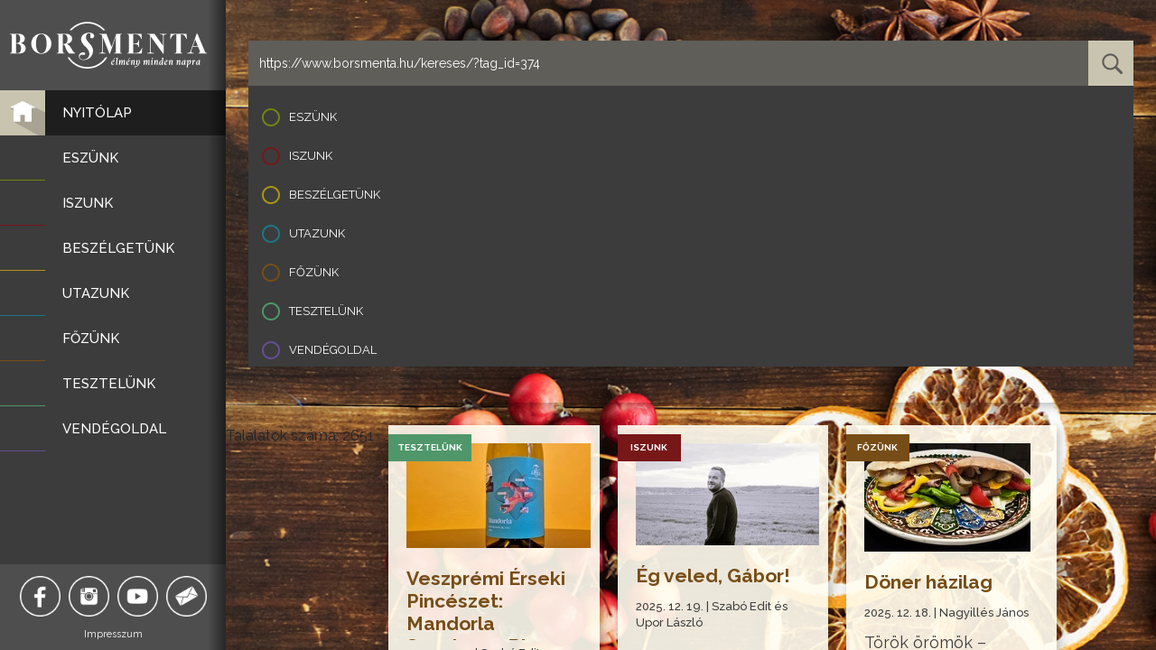

--- FILE ---
content_type: text/html;charset=UTF-8
request_url: https://www.borsmenta.hu/kereses/?tag_id=374
body_size: 7987
content:

            <!DOCTYPE html>
        <html xmlns:math="http://exslt.org/math" lang="hu">
<head>
<meta http-equiv="Content-Type" content="text/html; charset=utf-8">
<meta charset="utf-8">
<meta name="viewport" content="width=device-width, initial-scale=1, shrink-to-fit=no">
<title>Borsmenta - Keresés</title>
<link rel="icon" type="image/png" href="/resources/templates/default/assets/images/favicon-32x32.png">
<link rel="stylesheet" href="/resources/templates/default/assets/css/bootstrap.min.css">
<link rel="stylesheet" href="/resources/templates/default/assets/css/bootstrap-theme.min.css">
<link rel="stylesheet" href="/resources/templates/default/assets/css/style.css?v=1765802458">
<style type="text/css">
                @media screen and (min-width: 768px){
                    body{
                        background: url(/resources/templates/default/assets/images/1_sm.jpg?v=5), #936e46;
                        background-position: 60px 60px;
                    }
                }
                @media screen and (min-width: 1019px){
                    body{
                        background: url(/resources/templates/default/assets/images/1_md.jpg?v=5), #936e46;
                        background-position: 60px 60px;
                    }
                }
                @media screen and (min-width: 1199px){
                    body{
                        background: url(/resources/templates/default/assets/images/1.jpg?v=5), #936e46;
                        background-position: 250px 0px;
                    }
                }
                @media screen and (min-width: 1471px){
                    body{
                        background: url(/resources/templates/default/assets/images/1.jpg?v=5), #936e46;
                        background-position: 300px 0px;
                    }
                }
                .icon-wrapper:before{
                    content: " ";
                    display: block;
                    max-width: 100%;
                    transition: all 0.3s;
                    z-index: 1;
                    max-width: 50px;
                    height: 0;
                    width: 50px;
                    bottom: 0;
                    opacity: 0;
                    position: absolute;
                }
                .menu nav li:hover a .icon-wrapper:before{
                    height: 100%;
                    opacity:1;
                    background-size: contain;
                    background-repeat: no-repeat;
                }
                .icon-wrapper.eszunk:before{
                    background: url(/resources/templates/default/assets/images/menuicons/52.png);
                } 
                .icon-wrapper.eszunk .icon-background, .category-label.eszunk {
                    background: #758410
                }
                .icon-wrapper.iszunk:before{
                    background: url(/resources/templates/default/assets/images/menuicons/442.png);
                } 
                .icon-wrapper.iszunk .icon-background, .category-label.iszunk {
                    background: #771718
                }
                .icon-wrapper.beszelgetunk:before{
                    background: url(/resources/templates/default/assets/images/menuicons/443.png);
                } 
                .icon-wrapper.beszelgetunk .icon-background, .category-label.beszelgetunk  {
                    background: #ae9613
                }
                .icon-wrapper.utazunk:before{
                    background: url(/resources/templates/default/assets/images/menuicons/444.png);
                } 
                .icon-wrapper.utazunk .icon-background, .category-label.utazunk  {
                    background: #1b7889
                }
                .icon-wrapper.fozunk:before{
                    background: url(/resources/templates/default/assets/images/menuicons/445.png);
                } 
                .icon-wrapper.fozunk .icon-background, .category-label.fozunk  {
                    background: #774d17
                }
                .icon-wrapper.tesztelunk:before{
                    background: url(/resources/templates/default/assets/images/menuicons/446.png);
                } 
                .icon-wrapper.tesztelunk .icon-background, .category-label.tesztelunk  {
                    background: #4f976a
                }
                .icon-wrapper.vendegoldal:before{
                    background: url(/resources/templates/default/assets/images/menuicons/451.png);
                } 
                .icon-wrapper.vendegoldal .icon-background, .category-label.vendegoldal  {
                    background: #634f97
                }
            </style>
<script async="true" src="https://www.googletagmanager.com/gtag/js?id=G-P058V3XJ2C"></script><script> window.dataLayer = window.dataLayer || []; function gtag(){dataLayer.push(arguments);} gtag('js', new Date()); gtag('config', 'G-P058V3XJ2C'); </script><script src="https://code.jquery.com/jquery-3.6.0.min.js" integrity="sha256-/xUj+3OJU5yExlq6GSYGSHk7tPXikynS7ogEvDej/m4=" crossorigin="anonymous"></script><script src="https://cdn.jsdelivr.net/npm/popper.js@1.16.0/dist/umd/popper.min.js" integrity="sha384-Q6E9RHvbIyZFJoft+2mJbHaEWldlvI9IOYy5n3zV9zzTtmI3UksdQRVvoxMfooAo" crossorigin="anonymous"></script><script src="https://stackpath.bootstrapcdn.com/bootstrap/4.4.1/js/bootstrap.min.js" integrity="sha384-wfSDF2E50Y2D1uUdj0O3uMBJnjuUD4Ih7YwaYd1iqfktj0Uod8GCExl3Og8ifwB6" crossorigin="anonymous"></script><script src="https://cdn.jsdelivr.net/bxslider/4.2.12/jquery.bxslider.min.js"></script>
</head>
<body class="p-subpage-lv-0">
<div id="skeleton3">
<header><div id="container1">
<div id="url_portlet827" class="logo">
<span class="align-helper"></span><a href="/"><img src="/resources/templates/default/assets/images/borsmenta-logo.svg"></a><svg class="inner-box-shadow-right hidden visible-lg"><defs><linearGradient id="shadow-gradient" x1="0%" y1="0%" x2="100%" y2="0%"><stop offset="0%" style="stop-color:#000;stop-opacity:0"></stop><stop offset="100%" style="stop-color:#000;stop-opacity:1"></stop></linearGradient></defs><rect fill="url(#shadow-gradient)" width="20" height="100%"></rect></svg>
</div>
<div id="url_portlet921" class="searchmobil">
<div class="icon"></div>
<div class="slide_container"><form method="get" action="/kereses" accept-charset="utf-8">
<div class="input-group">
<input value="https://www.borsmenta.hu/kereses/?tag_id=374" type="text" class="form-control" name="search" placeholder="Keresés..."><span class="input-group-btn"><button class="btn btn-default" type="submit"></button></span>
</div>
<div class="checkbox_container clear clearfix">
<div class="col-xs-6" style="text-align: left;padding-left: 15px;margin-bottom: 15px">
<input type="checkbox" name="blogsection[]" id="checkbox9911" value="1" class="css-checkbox"><label style="background-image: url('/resources/templates/default/assets/images/checkboxes/1.png');" for="checkbox9911" class="css-label">Eszünk</label>
</div>
<div class="col-xs-6" style="text-align: left;padding-left: 15px;margin-bottom: 15px">
<input type="checkbox" name="blogsection[]" id="checkbox3762" value="2" class="css-checkbox"><label style="background-image: url('/resources/templates/default/assets/images/checkboxes/2.png');" for="checkbox3762" class="css-label">Iszunk</label>
</div>
<div class="col-xs-6" style="text-align: left;padding-left: 15px;margin-bottom: 15px">
<input type="checkbox" name="blogsection[]" id="checkbox8053" value="3" class="css-checkbox"><label style="background-image: url('/resources/templates/default/assets/images/checkboxes/3.png');" for="checkbox8053" class="css-label">Beszélgetünk</label>
</div>
<div class="col-xs-6" style="text-align: left;padding-left: 15px;margin-bottom: 15px">
<input type="checkbox" name="blogsection[]" id="checkbox5574" value="4" class="css-checkbox"><label style="background-image: url('/resources/templates/default/assets/images/checkboxes/4.png');" for="checkbox5574" class="css-label">Utazunk</label>
</div>
<div class="col-xs-6" style="text-align: left;padding-left: 15px;margin-bottom: 15px">
<input type="checkbox" name="blogsection[]" id="checkbox4375" value="5" class="css-checkbox"><label style="background-image: url('/resources/templates/default/assets/images/checkboxes/5.png');" for="checkbox4375" class="css-label">Főzünk</label>
</div>
<div class="col-xs-6" style="text-align: left;padding-left: 15px;margin-bottom: 15px">
<input type="checkbox" name="blogsection[]" id="checkbox826" value="6" class="css-checkbox"><label style="background-image: url('/resources/templates/default/assets/images/checkboxes/6.png');" for="checkbox826" class="css-label">Tesztelünk</label>
</div>
<div class="col-xs-6" style="text-align: left;padding-left: 15px;margin-bottom: 15px">
<input type="checkbox" name="blogsection[]" id="checkbox2107" value="7" class="css-checkbox"><label style="background-image: url('/resources/templates/default/assets/images/checkboxes/7.png');" for="checkbox2107" class="css-label">Vendégoldal</label>
</div>
</div>
</form></div>
<script type="application/javascript">
                        $(function() {
                            $('.searchmobil .icon').on('click', function() {
                                $(this).toggleClass('x');
                                if (!$(this).hasClass('x')) {
                                    $('.slide_container').fadeOut();
                                } else {
                                    $('.slide_container').fadeIn();
                                }
                                //alert('taps');
                            });
                        });
                    </script>
</div>
</div></header><main><div class="panelmenu">
<div id="container2" class="sidebar use-js-scroll">
<div id="url_portlet828" class="panelmenuopener">
<svg class="opener-button state-inactive" viewBox="0 0 80 80"><rect x="0" y="0" width="100%" height="100%" fill="#4e4e4e"></rect><rect x="20" y="26" width="30" height="5" fill="#c8c4af"></rect><rect x="20" y="38" width="30" height="5" fill="#c8c4af"></rect><rect x="20" y="50" width="30" height="5" fill="#c8c4af"></rect></svg><svg class="opener-button state-active" viewBox="0 0 80 80"><rect x="0" y="0" width="100%" height="100%" fill="#4e4e4e"></rect><rect x="20" y="26" width="30" height="5" fill="#fff"></rect><rect x="20" y="38" width="30" height="5" fill="#fff"></rect><rect x="20" y="50" width="30" height="5" fill="#fff"></rect></svg><script type="text/javascript">
                    $(function() {
                        $('.panelmenuopener').on('click', '.opener-button', function() {
                            $('header').toggleClass('menu-opened');
                            $('.panelmenu').toggleClass('open');
                            setTimeout(function() {
                                resizePanel();
                            }, 300);
                        })
                    });
                </script>
</div>
<div id="url_portlet829" class="menu"><nav><ul>
<li class="current">
<span class="menuitem-background"></span><a href="/"><span class="icon-wrapper"><img src="/resources/templates/default//assets/images/menuicons/1.png?v=2"><span class="icon-background" style="background: #c8c4af;"></span></span><span class="title">Nyitólap</span></a>
</li>
<li class="">
<span class="menuitem-background"></span><a href="/eszunk"><span class="icon-wrapper eszunk"> <span class="icon-background"> </span></span><span class="title">Eszünk</span></a>
</li>
<li class="">
<span class="menuitem-background"></span><a href="/iszunk"><span class="icon-wrapper iszunk"> <span class="icon-background"> </span></span><span class="title">Iszunk</span></a>
</li>
<li class="">
<span class="menuitem-background"></span><a href="/beszelgetunk"><span class="icon-wrapper beszelgetunk"> <span class="icon-background"> </span></span><span class="title">Beszélgetünk</span></a>
</li>
<li class="">
<span class="menuitem-background"></span><a href="/utazunk"><span class="icon-wrapper utazunk"> <span class="icon-background"> </span></span><span class="title">Utazunk</span></a>
</li>
<li class="">
<span class="menuitem-background"></span><a href="/fozunk"><span class="icon-wrapper fozunk"> <span class="icon-background"> </span></span><span class="title">Főzünk</span></a>
</li>
<li class="">
<span class="menuitem-background"></span><a href="/tesztelunk"><span class="icon-wrapper tesztelunk"> <span class="icon-background"> </span></span><span class="title">Tesztelünk</span></a>
</li>
<li class="">
<span class="menuitem-background"></span><a href="/vendegoldal"><span class="icon-wrapper vendegoldal"> <span class="icon-background"> </span></span><span class="title">Vendégoldal</span></a>
</li>
</ul></nav></div>
<div id="url_portlet830" class="footer">
<div class="contacts">
<span class="align-helper"></span><a class="contact" href="https://www.facebook.com/borsmentamagazin/" target="_blank"><img src="/resources/templates/default/assets/images/footer/facebook-icon.png" class="default"><img src="/resources/templates/default/assets/images/footer/facebook-icon-hover.png" class="hover"></a><a class="contact" href="https://www.instagram.com/borsmentamagazin/" target="_blank"><img src="/resources/templates/default/assets/images/footer/instagram-icon.png" class="default"><img src="/resources/templates/default/assets/images/footer/instagram-icon-hover.png" class="hover"></a><a class="contact" href="https://www.youtube.com/channel/UCBMU33hIYwS_yrfWxoI2ynA/" target="_blank"><img src="/resources/templates/default/assets/images/footer/youtube-icon.png" class="default"><img src="/resources/templates/default/assets/images/footer/youtube-icon-hover.png" class="hover"></a><a class="contact" href="mailto:borsmenta@borsmenta.hu"><img src="/resources/templates/default/assets/images/footer/mail-icon.png" class="default"><img src="/resources/templates/default/assets/images/footer/mail-icon-hover.png" class="hover"></a>
</div>
<div class="impressum"><a class="open_page_modal" data-toggle="modal" data-target="#myModal" href="">Impresszum</a></div>
</div>
</div>
<svg class="inner-box-shadow-right"><defs><linearGradient id="shadow-gradient" x1="0%" y1="0%" x2="100%" y2="0%"><stop offset="0%" style="stop-color:#000;stop-opacity:0"></stop><stop offset="100%" style="stop-color:#000;stop-opacity:1"></stop></linearGradient></defs><rect fill="url(#shadow-gradient)" width="20" height="100%"></rect></svg>
</div>
<div class="main-wrapper"><div class="content-wrapper use-js-scroll"><div class="container-wrapper row">
<div id="container3"><div id="url_portlet911" class="search"><div class="slide_container2 hidden-md hidden-sm hidden-xs"><form method="get" action="/kereses" accept-charset="utf-8">
<div class="input-group">
<input value="https://www.borsmenta.hu/kereses/?tag_id=374" type="text" class="form-control" name="search" placeholder="Keresés..."><span class="input-group-btn"><button class="btn btn-default" type="submit"></button></span>
</div>
<div class="checkbox_container clear clearfix">
<div class="col-xs-6" style="text-align: left;padding-left: 15px;margin-bottom: 15px">
<input type="checkbox" name="blogsection[]" id="checkbox9241" value="1" class="css-checkbox"><label style="background-image: url('/resources/templates/default/assets/images/checkboxes/1.png');" for="checkbox9241" class="css-label">Eszünk</label>
</div>
<div class="col-xs-6" style="text-align: left;padding-left: 15px;margin-bottom: 15px">
<input type="checkbox" name="blogsection[]" id="checkbox2532" value="2" class="css-checkbox"><label style="background-image: url('/resources/templates/default/assets/images/checkboxes/2.png');" for="checkbox2532" class="css-label">Iszunk</label>
</div>
<div class="col-xs-6" style="text-align: left;padding-left: 15px;margin-bottom: 15px">
<input type="checkbox" name="blogsection[]" id="checkbox9673" value="3" class="css-checkbox"><label style="background-image: url('/resources/templates/default/assets/images/checkboxes/3.png');" for="checkbox9673" class="css-label">Beszélgetünk</label>
</div>
<div class="col-xs-6" style="text-align: left;padding-left: 15px;margin-bottom: 15px">
<input type="checkbox" name="blogsection[]" id="checkbox94" value="4" class="css-checkbox"><label style="background-image: url('/resources/templates/default/assets/images/checkboxes/4.png');" for="checkbox94" class="css-label">Utazunk</label>
</div>
<div class="col-xs-6" style="text-align: left;padding-left: 15px;margin-bottom: 15px">
<input type="checkbox" name="blogsection[]" id="checkbox1955" value="5" class="css-checkbox"><label style="background-image: url('/resources/templates/default/assets/images/checkboxes/5.png');" for="checkbox1955" class="css-label">Főzünk</label>
</div>
<div class="col-xs-6" style="text-align: left;padding-left: 15px;margin-bottom: 15px">
<input type="checkbox" name="blogsection[]" id="checkbox2966" value="6" class="css-checkbox"><label style="background-image: url('/resources/templates/default/assets/images/checkboxes/6.png');" for="checkbox2966" class="css-label">Tesztelünk</label>
</div>
<div class="col-xs-6" style="text-align: left;padding-left: 15px;margin-bottom: 15px">
<input type="checkbox" name="blogsection[]" id="checkbox1747" value="7" class="css-checkbox"><label style="background-image: url('/resources/templates/default/assets/images/checkboxes/7.png');" for="checkbox1747" class="css-label">Vendégoldal</label>
</div>
</div>
</form></div></div></div>
<div class="search-results-count">Találatok száma: 2651</div>
<div id="container4" class="col-xs-12 col-md-8 col-lg-9">
<div id="url_portlet924" class="advertisement"></div>
<div id="url_portlet249" class="news">
<div class="news-list row" id="news-jquery">
<input type="hidden" name="date" value="2024.11.28."><div class="box box-small col-xs-12 col-sm-6 col-md-6 col-lg-4"><div class="box-inner-wrapper" data-date="2024-11-28 21:52:00">
<div class="category-label tesztelunk">Tesztelünk</div>
<div class="box-content-wrapper">
<div class="image-wrapper"><figure class="article_card"><img src="https://www.borsmenta.hu/resources/images/j3/a0/1x/article_card/borsmenta_borteszt_sauvignonblanc_veszpremi_erseki_mandorla_cover.jpg" alt="Veszprémi Érseki Pincészet: Mandorla Sauvignon Blanc 2024 című cikk borítóképe"></figure></div>
<h2 class="title"><a class="more" style="color: #774d17;" href="/tesztelunk/veszpremi-erseki-pinceszet-mandorla-sauvignon-blanc-2024">Veszprémi Érseki Pincészet: Mandorla Sauvignon Blanc 2024</a></h2>
<div class="date">2025. 12. 21. | Szabó Edit</div>
<div class="news_subtitle"></div>
<div class="news_content">A Veszprémi Érseki Pincészet Mandorla Sauvignon Blanc-ja le se tagadhatná, hogy milyen szőlőből készült – meg is nyerte a Borsmenta magazin sauvignon blanc tesztjét. Tipikus, lendületes, „nagykönyvi” példány, igazi spárgabor, de halakhoz is jó…</div>
<div class="button-wrapper row"><a class="history-back nohighlight" href="/tesztelunk/veszpremi-erseki-pinceszet-mandorla-sauvignon-blanc-2024">Bővebben</a></div>
</div>
</div></div>
<div class="box box-small col-xs-12 col-sm-6 col-md-6 col-lg-4"><div class="box-inner-wrapper" data-date="2024-11-28 21:52:00">
<div class="category-label iszunk">Iszunk</div>
<div class="box-content-wrapper">
<div class="image-wrapper"><figure class="article_card"><img src="https://www.borsmenta.hu/resources/images/34/w6/0p/article_card/kiss-gabor-bt.jpg" alt="Ég veled, Gábor! című cikk borítóképe"></figure></div>
<h2 class="title"><a class="more" style="color: #774d17;" href="/iszunk/eg-veled-gabor-bucsu-kiss-gabor-villanyi-borasztol">Ég veled, Gábor!</a></h2>
<div class="date">2025. 12. 19. | Szabó Edit és Upor László</div>
<div class="news_subtitle"></div>
<div class="news_content">Ma temetik Kiss Gábort. Itt ma „csak” a borászt búcsúztatjuk, azt a csodálatos embert, aki jó előre biztosította, hogy nagyon sokáig ne felejtsük el. A barátot nem, nem, egyszerűen nem tudjuk elengedni… </div>
<div class="button-wrapper row"><a class="history-back nohighlight" href="/iszunk/eg-veled-gabor-bucsu-kiss-gabor-villanyi-borasztol">Bővebben</a></div>
</div>
</div></div>
<div class="box box-small col-xs-12 col-sm-6 col-md-6 col-lg-4"><div class="box-inner-wrapper" data-date="2024-11-28 21:52:00">
<div class="category-label fozunk">Főzünk</div>
<div class="box-content-wrapper">
<div class="image-wrapper"><figure class="article_card"><img src="https://www.borsmenta.hu/resources/images/61/uh/t4/article_card/doner-recept-16-torok-oromok-94-borsmentahu.jpg" alt="Döner házilag című cikk borítóképe"></figure></div>
<h2 class="title"><a class="more" style="color: #774d17;" href="/fozunk/doner-hazilag-recept-torok-oromok-94">Döner házilag</a></h2>
<div class="date">2025. 12. 18. | Nagyillés János</div>
<div class="news_subtitle">Török örömök – Nagyillés János török receptjei 94. rész</div>
<div class="news_content">Hogy mi a döner? Az a függőleges nyárson forgó hústorony, amiről éles késsel szokták lefaragni a hússzeleteket a hozzáértők. Ez az ínycsiklandó étel Nagyillés János tanácsai szerint otthon is elkészíthető. Íme a recept a Török örömök sorozat 94. részében…</div>
<div class="button-wrapper row"><a class="history-back nohighlight" href="/fozunk/doner-hazilag-recept-torok-oromok-94">Bővebben</a></div>
</div>
</div></div>
<div class="box box-small col-xs-12 col-sm-6 col-md-6 col-lg-4"><div class="box-inner-wrapper" data-date="2024-11-28 21:52:00">
<div class="category-label tesztelunk">Tesztelünk</div>
<div class="box-content-wrapper">
<div class="image-wrapper"><figure class="article_card"><img src="https://www.borsmenta.hu/resources/images/61/w6/k5/article_card/borsmenta_borteszt_sauvignonblanc_havas_es_timar_cover.jpg" alt="Havas és Timár Pincészet: Sauvignon Blanc 2024 című cikk borítóképe"></figure></div>
<h2 class="title"><a class="more" style="color: #774d17;" href="/tesztelunk/havas-es-timar-pinceszet-sauvignon-blanc-2024">Havas és Timár Pincészet: Sauvignon Blanc 2024</a></h2>
<div class="date">2025. 12. 16. | Szabó Edit</div>
<div class="news_subtitle"></div>
<div class="news_content">Az egri Havas és Timár Pincészet 2024-es Sauvignon Blanc-ja véletlenül lett éppen ilyen egyedi és különleges, de aki szereti az egyéniségeket, ezt a buja bort imádni fogja…</div>
<div class="button-wrapper row"><a class="history-back nohighlight" href="/tesztelunk/havas-es-timar-pinceszet-sauvignon-blanc-2024">Bővebben</a></div>
</div>
</div></div>
<div class="box box-small col-xs-12 col-sm-6 col-md-6 col-lg-4"><div class="box-inner-wrapper" data-date="2024-11-28 21:52:00">
<div class="category-label fozunk">Főzünk</div>
<div class="box-content-wrapper">
<div class="image-wrapper"><figure class="article_card"><img src="https://www.borsmenta.hu/resources/images/ky/c6/r6/article_card/kukorica-krenleves-recept-cimlap-borsmentahu.jpg" alt="Tejszínes kukorica-krémleves című cikk borítóképe"></figure></div>
<h2 class="title"><a class="more" style="color: #774d17;" href="/fozunk/tejszines-kukorica-kremleves">Tejszínes kukorica-krémleves</a></h2>
<div class="date">2025. 12. 15. | Szabó Edit</div>
<div class="news_subtitle"></div>
<div class="news_content">Ezt a zsenge főtt kukoricából készült kukorica-krémlevest az egész család imádja, ráadásul rövid idő alatt az asztalra varázsolható…</div>
<div class="button-wrapper row"><a class="history-back nohighlight" href="/fozunk/tejszines-kukorica-kremleves">Bővebben</a></div>
</div>
</div></div>
<div class="box box-small col-xs-12 col-sm-6 col-md-6 col-lg-4"><div class="box-inner-wrapper" data-date="2024-11-28 21:52:00">
<div class="category-label tesztelunk">Tesztelünk</div>
<div class="box-content-wrapper">
<div class="image-wrapper"><figure class="article_card"><img src="https://www.borsmenta.hu/resources/images/p8/4m/cd/article_card/borsmenta_borteszt_sauvignonblanc_maisonauxpois_cover.jpg" alt="Maison aux Pois: Sauvignon Blanc 2024 című cikk borítóképe"></figure></div>
<h2 class="title"><a class="more" style="color: #774d17;" href="/tesztelunk/maison-aux-pois-sauvignon-blanc-2024">Maison aux Pois: Sauvignon Blanc 2024</a></h2>
<div class="date">2025. 12. 14. | Szabó Edit</div>
<div class="news_subtitle"></div>
<div class="news_content">Noha a Tokaji borvidéken nem engedélyezett szőlőfajta, nem a Maison Aux Pois az egyetlen borászat, amelyik készít belőle bort. A pincészet 2024-es sauvignon blanc-ja bodzás, citrusos és ásványos. Ludaskásához ajánljuk…</div>
<div class="button-wrapper row"><a class="history-back nohighlight" href="/tesztelunk/maison-aux-pois-sauvignon-blanc-2024">Bővebben</a></div>
</div>
</div></div>
<div class="box box-small col-xs-12 col-sm-6 col-md-6 col-lg-4"><div class="box-inner-wrapper" data-date="2024-11-28 21:52:00">
<div class="category-label utazunk">Utazunk</div>
<div class="box-content-wrapper">
<div class="image-wrapper"><figure class="article_card"><img src="https://www.borsmenta.hu/resources/images/dc/hc/xp/article_card/borsmenta_utazunk_4tipp_newyork_cloisters_cover.jpg" alt="(Újabb) 4 jó dolog New Yorkban című cikk borítóképe"></figure></div>
<h2 class="title"><a class="more" style="color: #774d17;" href="/utazunk/ujabb-negy-jo-dolog-new-yorkban">(Újabb) 4 jó dolog New Yorkban</a></h2>
<div class="date">2025. 12. 14. | Vargha Márk</div>
<div class="news_subtitle"></div>
<div class="news_content">Vargha Márk 2022 nyara után 2025-ben ismét A Nagy Almában járt, és ismét olyan helyeket és élményeket ajánl, amelyek nem épp az útikönyvek legelső oldalain szerepelnek… </div>
<div class="button-wrapper row"><a class="history-back nohighlight" href="/utazunk/ujabb-negy-jo-dolog-new-yorkban">Bővebben</a></div>
</div>
</div></div>
<div class="box box-small col-xs-12 col-sm-6 col-md-6 col-lg-4"><div class="box-inner-wrapper" data-date="2024-11-28 21:52:00">
<div class="category-label beszelgetunk">Beszélgetünk</div>
<div class="box-content-wrapper">
<div class="image-wrapper"><figure class="article_card"><img src="https://www.borsmenta.hu/resources/images/17/i8/9b/article_card/ofejto-pince-somlo-toth-peter-27-cimlap-foto-veto-gabor-borsmenta-magazin.jpg" alt="Én ültettem, most a saját kezemmel vágtam ki című cikk borítóképe"></figure></div>
<h2 class="title"><a class="more" style="color: #774d17;" href="/beszelgetunk/en-ultettem-most-a-sajat-kezemmel-vagtam-ki-toth-peter-somloi-borasz-interju-aranyszinu-sargasag">Én ültettem, most a saját kezemmel vágtam ki</a></h2>
<div class="date">2025. 12. 13. | Szabó Edit</div>
<div class="news_subtitle">Beszélgetés Tóth Péter somlói borásszal</div>
<div class="news_content">Tóth Péter, a Somlói borvidéken működő Kőfejtő Pince tulajdonos-borásza kapta az idén a Tornai Endre Emlékdíjat. Az ünnepélyes díjátadót az András Napi Bormester találkozón tartották, ahol az aranyszínű sárgaság volt a kiemelt téma. A díjazottat is erről kérdeztük…</div>
<div class="button-wrapper row"><a class="history-back nohighlight" href="/beszelgetunk/en-ultettem-most-a-sajat-kezemmel-vagtam-ki-toth-peter-somloi-borasz-interju-aranyszinu-sargasag">Bővebben</a></div>
</div>
</div></div>
<div class="box box-small col-xs-12 col-sm-6 col-md-6 col-lg-4"><div class="box-inner-wrapper" data-date="2024-11-28 21:52:00">
<div class="category-label tesztelunk">Tesztelünk</div>
<div class="box-content-wrapper">
<div class="image-wrapper"><figure class="article_card"><img src="https://www.borsmenta.hu/resources/images/40/j2/q6/article_card/borsmenta_borteszt_pannonhalmi_apatsag_sauvignonblanc_cover.jpg" alt="Pannonhalmi Főapátság Pincészete: Sauvignon Blanc 2024 című cikk borítóképe"></figure></div>
<h2 class="title"><a class="more" style="color: #774d17;" href="/tesztelunk/pannonhalmi-foapatsag-pinceszete-sauvignon-blanc-2024">Pannonhalmi Főapátság Pincészete: Sauvignon Blanc 2024</a></h2>
<div class="date">2025. 12. 12. | Szabó Edit</div>
<div class="news_subtitle"></div>
<div class="news_content">A Pannonhalmi Főapátság 2024-es Sauvignon Blanc bora almás-bodzás-rukkolás ízekkel hódít. Tavaszi tekercshez, zöldséges palacsintához és articsókás ételekhez ajánljuk…</div>
<div class="button-wrapper row"><a class="history-back nohighlight" href="/tesztelunk/pannonhalmi-foapatsag-pinceszete-sauvignon-blanc-2024">Bővebben</a></div>
</div>
</div></div>
<div class="box box-small col-xs-12 col-sm-6 col-md-6 col-lg-4"><div class="box-inner-wrapper" data-date="2024-11-28 21:52:00">
<div class="category-label fozunk">Főzünk</div>
<div class="box-content-wrapper">
<div class="image-wrapper"><figure class="article_card"><img src="https://www.borsmenta.hu/resources/images/b3/a1/s9/article_card/pita-recept-cimlap-torok-oromok-93-borsmentahu.jpg" alt="Zsebes pita házilag című cikk borítóképe"></figure></div>
<h2 class="title"><a class="more" style="color: #774d17;" href="/fozunk/zsebes-pita-hazilag-recept-torok-oromok-93">Zsebes pita házilag</a></h2>
<div class="date">2025. 12. 11. | Nagyillés János</div>
<div class="news_subtitle">Török örömök – Nagyillés János török receptjei 93. rész</div>
<div class="news_content">Ki ne szeretné a hússal, zöldséggel, salátával töltött zsebes kenyeret! Nagyillés János most a zsebes pita receptjét teszi közkinccsé a Török örömök sorozat 93. részében…</div>
<div class="button-wrapper row"><a class="history-back nohighlight" href="/fozunk/zsebes-pita-hazilag-recept-torok-oromok-93">Bővebben</a></div>
</div>
</div></div>
<div class="box box-small col-xs-12 col-sm-6 col-md-6 col-lg-4"><div class="box-inner-wrapper" data-date="2024-11-28 21:52:00">
<div class="category-label tesztelunk">Tesztelünk</div>
<div class="box-content-wrapper">
<div class="image-wrapper"><figure class="article_card"><img src="https://www.borsmenta.hu/resources/images/a4/4j/yn/article_card/borsmenta_borteszt_sauvignonblanc_figula_cover.jpg" alt="Figula Pincészet: Sauvignon Blanc 2024 című cikk borítóképe"></figure></div>
<h2 class="title"><a class="more" style="color: #774d17;" href="/tesztelunk/figula-pinceszet-sauvignon-blanc-2024">Figula Pincészet: Sauvignon Blanc 2024</a></h2>
<div class="date">2025. 12. 10. | Szabó Edit</div>
<div class="news_subtitle"></div>
<div class="news_content">A Figula Pincészet 2024-es Sauvignon Blanc-ja a második legmagasabb pontszámot kapta a Borsmenta magazin szakmai tesztjén. Hozza a fajta minden szépségét, finom és elegáns. A klasszikusok kedvelőinek ajánljuk!</div>
<div class="button-wrapper row"><a class="history-back nohighlight" href="/tesztelunk/figula-pinceszet-sauvignon-blanc-2024">Bővebben</a></div>
</div>
</div></div>
<div class="box box-small col-xs-12 col-sm-6 col-md-6 col-lg-4"><div class="box-inner-wrapper" data-date="2024-11-28 21:52:00">
<div class="category-label vendegoldal">Vendégoldal</div>
<div class="box-content-wrapper">
<div class="image-wrapper"><figure class="article_card"><img src="https://www.borsmenta.hu/resources/images/5r/78/wi/article_card/babarczi-zsuzsi-naploja-3-cimlap-borsmentahu.jpg" alt="A szemed mindig a célon legyen! című cikk borítóképe"></figure></div>
<h2 class="title"><a class="more" style="color: #774d17;" href="/vendegoldal/a-szemed-mindig-a-celon-legyen-babarczi-zsuzsi-naploja-3">A szemed mindig a célon legyen!</a></h2>
<div class="date">2025. 12. 09. | Babarczi Zsuzsi</div>
<div class="news_subtitle">Babarczi Zsuzsi naplója – 3. rész</div>
<div class="news_content">Győrújbaráton leesett az első hó, aminek Ali kutya örült a legjobban. Zsuzsit a tagjai közé választotta a Magyar Bor Akadémia, a családfő pedig születésnapot ünnepelt, természetesen családi körben. Íme Babarczi Zsuzsi naplójának 3. része…</div>
<div class="button-wrapper row"><a class="history-back nohighlight" href="/vendegoldal/a-szemed-mindig-a-celon-legyen-babarczi-zsuzsi-naploja-3">Bővebben</a></div>
</div>
</div></div>
<div class="box box-small col-xs-12 col-sm-6 col-md-6 col-lg-4"><div class="box-inner-wrapper" data-date="2024-11-28 21:52:00">
<div class="category-label fozunk">Főzünk</div>
<div class="box-content-wrapper">
<div class="image-wrapper"><figure class="article_card"><img src="https://www.borsmenta.hu/resources/images/l9/60/87/article_card/krumplimacko-recept-1-borsmentahu.jpg" alt="Krumplimackó sütőben című cikk borítóképe"></figure></div>
<h2 class="title"><a class="more" style="color: #774d17;" href="/fozunk/krumplimacko-sutoben">Krumplimackó sütőben</a></h2>
<div class="date">2025. 12. 08. | Szabó Edit</div>
<div class="news_subtitle"></div>
<div class="news_content">Macok, tócsni, lapcsánka, latkesz, cicege, mackó – ezer néven ismerjük, és szinte mindenki rajong érte. Általában olajban sütjük, de ezúttal sütőben készítettük el. Íme a recept…</div>
<div class="button-wrapper row"><a class="history-back nohighlight" href="/fozunk/krumplimacko-sutoben">Bővebben</a></div>
</div>
</div></div>
<div class="box box-small col-xs-12 col-sm-6 col-md-6 col-lg-4"><div class="box-inner-wrapper" data-date="2024-11-28 21:52:00">
<div class="category-label eszunk">Eszünk</div>
<div class="box-content-wrapper">
<div class="image-wrapper"><figure class="article_card"><img src="https://www.borsmenta.hu/resources/images/6l/fl/h4/article_card/leos-bagel-new-york-cimlap-borsmentahu.jpg" alt="Reggeli a Leo’s Bagelsben című cikk borítóképe"></figure></div>
<h2 class="title"><a class="more" style="color: #774d17;" href="/eszunk/reggeli-a-leos-bagelben">Reggeli a Leo’s Bagelsben</a></h2>
<div class="date">2025. 12. 07. | Vargha Márk</div>
<div class="news_subtitle"></div>
<div class="news_content">Ki ne vágyna egy igazi New York-i reggelire, természetesen bagellel, ahogy a nagykönyvben meg van írva? Vargha Márk ezúttal Manhattanben bukkant rá egy remek delire, ahol állítólag a város legjobb bagelét sütik…</div>
<div class="button-wrapper row"><a class="history-back nohighlight" href="/eszunk/reggeli-a-leos-bagelben">Bővebben</a></div>
</div>
</div></div>
<div class="box box-small col-xs-12 col-sm-6 col-md-6 col-lg-4"><div class="box-inner-wrapper" data-date="2024-11-28 21:52:00">
<div class="category-label beszelgetunk">Beszélgetünk</div>
<div class="box-content-wrapper">
<div class="image-wrapper"><figure class="article_card"><img src="https://www.borsmenta.hu/resources/images/q6/30/6i/article_card/borsmentahu_ifjszepsy-istvan_cover.jpg" alt="Sok nehézséggel kell szembenéznünk című cikk borítóképe"></figure></div>
<h2 class="title"><a class="more" style="color: #774d17;" href="/beszelgetunk/sok-nehezseggel-kell-szembeneznunk-szepsy-pince-tokaj-ifjabb-szepsy-istvan-borasz-interju">Sok nehézséggel kell szembenéznünk</a></h2>
<div class="date">2025. 12. 06. | Szabó Edit</div>
<div class="news_subtitle">Beszélgetés ifj. Szepsy Istvánnal</div>
<div class="news_content">A Szepsy Pince neve nem csupán hazánkban, hanem világszinten is egyet jelent a minőséggel. Vajon mi a teendő, hogy ez a bravúr ne csak egy-egy borászatnak, hanem az egész borvidéknek sikerüljön? Egyebek között erről kérdeztük a Szepsy Pince tulajdonos-borászát, ifj. Szepsy Istvánt…</div>
<div class="button-wrapper row"><a class="history-back nohighlight" href="/beszelgetunk/sok-nehezseggel-kell-szembeneznunk-szepsy-pince-tokaj-ifjabb-szepsy-istvan-borasz-interju">Bővebben</a></div>
</div>
</div></div>
</div>
<div class="row text-center"><ul class="page_navigation">
<li class="active"><a>1</a></li>
<li><a href="https://www.borsmenta.hu/kereses/?tag_id=374&amp;cp_article=2"><span class="pagelink">2</span></a></li>
<li><a href="https://www.borsmenta.hu/kereses/?tag_id=374&amp;cp_article=3"><span class="pagelink">3</span></a></li>
<li><a href="https://www.borsmenta.hu/kereses/?tag_id=374&amp;cp_article=4"><span class="pagelink">4</span></a></li>
<li class="pagesep"><a>...</a></li>
<li><a href="https://www.borsmenta.hu/kereses/?tag_id=374&amp;cp_article=177"><span class="pagelink">177</span></a></li>
<li><a href="https://www.borsmenta.hu/kereses/?tag_id=374&amp;cp_article=2"><span class="nav_forward">»</span></a></li>
</ul></div>
</div>
</div>
</div></div></div></main>
</div>
<div id="fb-root" class=" fb_reset"><div style="position: absolute; top: -10000px; width: 0px; height: 0px;"><div></div></div></div>
<script type="text/javascript">
                window.fbAsyncInit = function() {
                    FB.init({
                        appId: '1674365469498032',
                        xfbml: true,
                        version: 'v2.5'
                    });
                };
                (function(d, s, id) {
                    var js, fjs = d.getElementsByTagName(s)[0];
                    if (d.getElementById(id)) {
                        return;
                    }
                    js = d.createElement(s);
                    js.id = id;
                    js.src = "//connect.facebook.net/hu_HU/sdk.js";
                    fjs.parentNode.insertBefore(js, fjs);
                }(document, 'script', 'facebook-jssdk'));
            </script><div id="myModal" class="modal fade" role="dialog" style="display: none;"><div class="modal-dialog"><div class="modal-content">
<div class="modal-header">
<h4 class="modal-title">Impresszum</h4>
<button type="button" class="close" data-dismiss="modal">×</button>
</div>
<div class="modal-body"><div class="active">
<br><br>
                                Eszünk, iszunk, beszélgetünk, sütünk-főzünk, utazunk, mint bárki más. Csakhogy mi meg is írjuk az élményeinket és a tapasztalatainkat, be is mutatjuk a beszélgetőpartnereinket, hogy mások is megismerhessék őket. Néha tesztelünk, főként borokat, de időnként kávékat, ételeket, helyeket is, és elmondjuk, hogy mit milyennek gondoltunk. A Borsmenta az élet mindennapi fűszereiről szól. Mindarról, amitől egy kicsit más lesz az egyik nap, mint a másik. Mindarról, amitől emlékezetessé válik egy-egy alkalom, mindarról, amit jó megélni. Hétköznapi örömök, apró csodák, emberek, akikkel együtt lenni élmény. Ezt nyújtja a Borsmenta. Mindenkinek.<br><br>
                                A témaválasztás és a cikkeink hangneme a szerzők személyes érdeklődését, értékrendjét, ízlését és véleményét tükrözi.<br><br><br>
                                Kiadja: Szabó Edit egyéni vállalkozó<br>
                                1077 Budapest, Rózsa u. 38/A.<br><br><br>
                                Főszerkesztő: Szabó Edit<br>
                                Olvasószerkesztő: Hatvani Szabolcs<br><br>
                                E-mail címünk: <a href="mailto:borsmenta@borsmenta.hu">borsmenta.edit@gmail.com</a><br><br>
</div></div>
<div class="modal-footer"><button type="button" class="btn btn-default" data-dismiss="modal">Bezárás</button></div>
</div></div></div>
</body>
</html>


--- FILE ---
content_type: text/css
request_url: https://www.borsmenta.hu/resources/templates/default/assets/css/style.css?v=1765802458
body_size: 10420
content:
@import url('https://fonts.googleapis.com/css2?family=Raleway:ital,wght@0,100..900;1,100..900&display=swap');strong, b {
    font-weight: bold;
}
.mCustomScrollbar{
    -ms-touch-action:none;touch-action:none
 }
.mCustomScrollbar.mCS_no_scrollbar{
    -ms-touch-action:auto;touch-action:auto
 }
.mCustomScrollBox{
    position:relative;overflow:hidden;height:100%;max-width:100%;outline:none;direction:ltr
 }
.mCSB_container{
    overflow:hidden;width:auto;height:auto
 }
.mCSB_inside > .mCSB_container{
    margin-right:30px
 }
.mCSB_container.mCS_no_scrollbar_y.mCS_y_hidden{
    margin-right:0
 }
.mCS-dir-rtl > .mCSB_inside > .mCSB_container{
    margin-right:0;margin-left:30px
 }
.mCS-dir-rtl > .mCSB_inside > .mCSB_container.mCS_no_scrollbar_y.mCS_y_hidden{
    margin-left:0
 }
.mCSB_scrollTools{
    position:absolute;width:16px;height:auto;left:auto;top:0;right:0;bottom:0
 }
.mCSB_outside + .mCSB_scrollTools{
    right:-26px
 }
.mCS-dir-rtl > .mCSB_inside > .mCSB_scrollTools,.mCS-dir-rtl > .mCSB_outside + .mCSB_scrollTools{
    right:auto;left:0
 }
.mCS-dir-rtl > .mCSB_outside + .mCSB_scrollTools{
    left:-26px
 }
.mCSB_scrollTools .mCSB_draggerContainer{
    position:absolute;top:0;left:0;bottom:0;right:0;height:auto
 }
.mCSB_scrollTools a + .mCSB_draggerContainer{
    margin:20px 0
 }
.mCSB_scrollTools .mCSB_draggerRail{
    width:2px;height:100%;margin:0 auto;-webkit-border-radius:16px;-moz-border-radius:16px;border-radius:16px
 }
.mCSB_scrollTools .mCSB_dragger{
    cursor:pointer;width:100%;height:30px;z-index:1
 }
.mCSB_scrollTools .mCSB_dragger .mCSB_dragger_bar{
    position:relative;width:4px;height:100%;margin:0 auto;-webkit-border-radius:16px;-moz-border-radius:16px;border-radius:16px;text-align:center
 }
.mCSB_scrollTools_vertical.mCSB_scrollTools_onDrag_expand .mCSB_dragger.mCSB_dragger_onDrag_expanded .mCSB_dragger_bar,.mCSB_scrollTools_vertical.mCSB_scrollTools_onDrag_expand .mCSB_draggerContainer:hover .mCSB_dragger .mCSB_dragger_bar{
    width:12px
 }
.mCSB_scrollTools_vertical.mCSB_scrollTools_onDrag_expand .mCSB_dragger.mCSB_dragger_onDrag_expanded + .mCSB_draggerRail,.mCSB_scrollTools_vertical.mCSB_scrollTools_onDrag_expand .mCSB_draggerContainer:hover .mCSB_draggerRail{
    width:8px
 }
.mCSB_scrollTools .mCSB_buttonUp,.mCSB_scrollTools .mCSB_buttonDown{
    display:block;position:absolute;height:20px;width:100%;overflow:hidden;margin:0 auto;cursor:pointer
 }
.mCSB_scrollTools .mCSB_buttonDown{
    bottom:0
 }
.mCSB_horizontal.mCSB_inside > .mCSB_container{
    margin-right:0;margin-bottom:30px
 }
.mCSB_horizontal.mCSB_outside > .mCSB_container{
    min-height:100%
 }
.mCSB_horizontal > .mCSB_container.mCS_no_scrollbar_x.mCS_x_hidden{
    margin-bottom:0
 }
.mCSB_scrollTools.mCSB_scrollTools_horizontal{
    width:auto;height:16px;top:auto;right:0;bottom:0;left:0
 }
.mCustomScrollBox + .mCSB_scrollTools.mCSB_scrollTools_horizontal,.mCustomScrollBox + .mCSB_scrollTools + .mCSB_scrollTools.mCSB_scrollTools_horizontal{
    bottom:-26px
 }
.mCSB_scrollTools.mCSB_scrollTools_horizontal a + .mCSB_draggerContainer{
    margin:0 20px
 }
.mCSB_scrollTools.mCSB_scrollTools_horizontal .mCSB_draggerRail{
    width:100%;height:2px;margin:7px 0
 }
.mCSB_scrollTools.mCSB_scrollTools_horizontal .mCSB_dragger{
    width:30px;height:100%;left:0
 }
.mCSB_scrollTools.mCSB_scrollTools_horizontal .mCSB_dragger .mCSB_dragger_bar{
    width:100%;height:4px;margin:6px auto
 }
.mCSB_scrollTools_horizontal.mCSB_scrollTools_onDrag_expand .mCSB_dragger.mCSB_dragger_onDrag_expanded .mCSB_dragger_bar,.mCSB_scrollTools_horizontal.mCSB_scrollTools_onDrag_expand .mCSB_draggerContainer:hover .mCSB_dragger .mCSB_dragger_bar{
    height:12px;margin:2px auto
 }
.mCSB_scrollTools_horizontal.mCSB_scrollTools_onDrag_expand .mCSB_dragger.mCSB_dragger_onDrag_expanded + .mCSB_draggerRail,.mCSB_scrollTools_horizontal.mCSB_scrollTools_onDrag_expand .mCSB_draggerContainer:hover .mCSB_draggerRail{
    height:8px;margin:4px 0
 }
.mCSB_scrollTools.mCSB_scrollTools_horizontal .mCSB_buttonLeft,.mCSB_scrollTools.mCSB_scrollTools_horizontal .mCSB_buttonRight{
    display:block;position:absolute;width:20px;height:100%;overflow:hidden;margin:0 auto;cursor:pointer
 }
.mCSB_scrollTools.mCSB_scrollTools_horizontal .mCSB_buttonLeft{
    left:0
 }
.mCSB_scrollTools.mCSB_scrollTools_horizontal .mCSB_buttonRight{
    right:0
 }
.mCSB_container_wrapper{
    position:absolute;height:auto;width:auto;overflow:hidden;top:0;left:0;right:0;bottom:0;margin-right:30px;margin-bottom:30px
 }
.mCSB_container_wrapper > .mCSB_container{
    padding-right:30px;padding-bottom:30px
 }
.mCSB_vertical_horizontal > .mCSB_scrollTools.mCSB_scrollTools_vertical{
    bottom:20px
 }
.mCSB_vertical_horizontal > .mCSB_scrollTools.mCSB_scrollTools_horizontal{
    right:20px
 }
.mCSB_container_wrapper.mCS_no_scrollbar_x.mCS_x_hidden + .mCSB_scrollTools.mCSB_scrollTools_vertical{
    bottom:0
 }
.mCSB_container_wrapper.mCS_no_scrollbar_y.mCS_y_hidden + .mCSB_scrollTools ~ .mCSB_scrollTools.mCSB_scrollTools_horizontal,.mCS-dir-rtl > .mCustomScrollBox.mCSB_vertical_horizontal.mCSB_inside > .mCSB_scrollTools.mCSB_scrollTools_horizontal{
    right:0
 }
.mCS-dir-rtl > .mCustomScrollBox.mCSB_vertical_horizontal.mCSB_inside > .mCSB_scrollTools.mCSB_scrollTools_horizontal{
    left:20px
 }
.mCS-dir-rtl > .mCustomScrollBox.mCSB_vertical_horizontal.mCSB_inside > .mCSB_container_wrapper.mCS_no_scrollbar_y.mCS_y_hidden + .mCSB_scrollTools ~ .mCSB_scrollTools.mCSB_scrollTools_horizontal{
    left:0
 }
.mCS-dir-rtl > .mCSB_inside > .mCSB_container_wrapper{
    margin-right:0;margin-left:30px
 }
.mCSB_container_wrapper.mCS_no_scrollbar_y.mCS_y_hidden > .mCSB_container{
    padding-right:0;-webkit-box-sizing:border-box;-moz-box-sizing:border-box;box-sizing:border-box
 }
.mCSB_container_wrapper.mCS_no_scrollbar_x.mCS_x_hidden > .mCSB_container{
    padding-bottom:0;-webkit-box-sizing:border-box;-moz-box-sizing:border-box;box-sizing:border-box
 }
.mCustomScrollBox.mCSB_vertical_horizontal.mCSB_inside > .mCSB_container_wrapper.mCS_no_scrollbar_y.mCS_y_hidden{
    margin-right:0;margin-left:0
 }
.mCustomScrollBox.mCSB_vertical_horizontal.mCSB_inside > .mCSB_container_wrapper.mCS_no_scrollbar_x.mCS_x_hidden{
    margin-bottom:0
 }
.mCSB_scrollTools,.mCSB_scrollTools .mCSB_dragger .mCSB_dragger_bar,.mCSB_scrollTools .mCSB_buttonUp,.mCSB_scrollTools .mCSB_buttonDown,.mCSB_scrollTools .mCSB_buttonLeft,.mCSB_scrollTools .mCSB_buttonRight{
    -webkit-transition:opacity 0.2s ease-in-out, background-color 0.2s ease-in-out;-moz-transition:opacity 0.2s ease-in-out, background-color 0.2s ease-in-out;-o-transition:opacity 0.2s ease-in-out, background-color 0.2s ease-in-out;transition:opacity 0.2s ease-in-out, background-color 0.2s ease-in-out
 }
.mCSB_scrollTools_vertical.mCSB_scrollTools_onDrag_expand .mCSB_dragger_bar,.mCSB_scrollTools_vertical.mCSB_scrollTools_onDrag_expand .mCSB_draggerRail,.mCSB_scrollTools_horizontal.mCSB_scrollTools_onDrag_expand .mCSB_dragger_bar,.mCSB_scrollTools_horizontal.mCSB_scrollTools_onDrag_expand .mCSB_draggerRail{
    -webkit-transition:width 0.2s ease-out 0.2s, height 0.2s ease-out 0.2s, margin-left 0.2s ease-out 0.2s, margin-right 0.2s ease-out 0.2s, margin-top 0.2s ease-out 0.2s, margin-bottom 0.2s ease-out 0.2s, opacity 0.2s ease-in-out, background-color 0.2s ease-in-out;-moz-transition:width 0.2s ease-out 0.2s, height 0.2s ease-out 0.2s, margin-left 0.2s ease-out 0.2s, margin-right 0.2s ease-out 0.2s, margin-top 0.2s ease-out 0.2s, margin-bottom 0.2s ease-out 0.2s, opacity 0.2s ease-in-out, background-color 0.2s ease-in-out;-o-transition:width 0.2s ease-out 0.2s, height 0.2s ease-out 0.2s, margin-left 0.2s ease-out 0.2s, margin-right 0.2s ease-out 0.2s, margin-top 0.2s ease-out 0.2s, margin-bottom 0.2s ease-out 0.2s, opacity 0.2s ease-in-out, background-color 0.2s ease-in-out;transition:width 0.2s ease-out 0.2s, height 0.2s ease-out 0.2s, margin-left 0.2s ease-out 0.2s, margin-right 0.2s ease-out 0.2s, margin-top 0.2s ease-out 0.2s, margin-bottom 0.2s ease-out 0.2s, opacity 0.2s ease-in-out, background-color 0.2s ease-in-out
 }
.mCSB_scrollTools{
    opacity:0.75;filter:"alpha(opacity=75)";-ms-filter:"alpha(opacity=75)"
 }
.mCS-autoHide > .mCustomScrollBox > .mCSB_scrollTools,.mCS-autoHide > .mCustomScrollBox ~ .mCSB_scrollTools{
    opacity:0;filter:"alpha(opacity=0)";-ms-filter:"alpha(opacity=0)"
 }
.mCustomScrollbar > .mCustomScrollBox > .mCSB_scrollTools.mCSB_scrollTools_onDrag,.mCustomScrollbar > .mCustomScrollBox ~ .mCSB_scrollTools.mCSB_scrollTools_onDrag,.mCustomScrollBox:hover > .mCSB_scrollTools,.mCustomScrollBox:hover ~ .mCSB_scrollTools,.mCS-autoHide:hover > .mCustomScrollBox > .mCSB_scrollTools,.mCS-autoHide:hover > .mCustomScrollBox ~ .mCSB_scrollTools{
    opacity:1;filter:"alpha(opacity=100)";-ms-filter:"alpha(opacity=100)"
 }
.mCSB_scrollTools .mCSB_draggerRail{
    background-color:#000;background-color:rgba(0, 0, 0, 0.4);filter:"alpha(opacity=40)";-ms-filter:"alpha(opacity=40)"
 }
.mCSB_scrollTools .mCSB_dragger .mCSB_dragger_bar{
    background-color:#fff;background-color:rgba(255, 255, 255, 0.75);filter:"alpha(opacity=75)";-ms-filter:"alpha(opacity=75)"
 }
.mCSB_scrollTools .mCSB_dragger:hover .mCSB_dragger_bar{
    background-color:#fff;background-color:rgba(255, 255, 255, 0.85);filter:"alpha(opacity=85)";-ms-filter:"alpha(opacity=85)"
 }
.mCSB_scrollTools .mCSB_dragger:active .mCSB_dragger_bar,.mCSB_scrollTools .mCSB_dragger.mCSB_dragger_onDrag .mCSB_dragger_bar{
    background-color:#fff;background-color:rgba(255, 255, 255, 0.9);filter:"alpha(opacity=90)";-ms-filter:"alpha(opacity=90)"
 }
.mCSB_scrollTools .mCSB_buttonUp,.mCSB_scrollTools .mCSB_buttonDown,.mCSB_scrollTools .mCSB_buttonLeft,.mCSB_scrollTools .mCSB_buttonRight{
    background-image:url("/resources/templates/default/assets/images/mCSB_buttons.png");background-repeat:no-repeat;opacity:0.4;filter:"alpha(opacity=40)";-ms-filter:"alpha(opacity=40)"
 }
.mCSB_scrollTools .mCSB_buttonUp{
    background-position:0 0
 }
.mCSB_scrollTools .mCSB_buttonDown{
    background-position:0 -20px
 }
.mCSB_scrollTools .mCSB_buttonLeft{
    background-position:0 -40px
 }
.mCSB_scrollTools .mCSB_buttonRight{
    background-position:0 -56px
 }
.mCSB_scrollTools .mCSB_buttonUp:hover,.mCSB_scrollTools .mCSB_buttonDown:hover,.mCSB_scrollTools .mCSB_buttonLeft:hover,.mCSB_scrollTools .mCSB_buttonRight:hover{
    opacity:0.75;filter:"alpha(opacity=75)";-ms-filter:"alpha(opacity=75)"
 }
.mCSB_scrollTools .mCSB_buttonUp:active,.mCSB_scrollTools .mCSB_buttonDown:active,.mCSB_scrollTools .mCSB_buttonLeft:active,.mCSB_scrollTools .mCSB_buttonRight:active{
    opacity:0.9;filter:"alpha(opacity=90)";-ms-filter:"alpha(opacity=90)"
 }
.mCS-dark.mCSB_scrollTools .mCSB_draggerRail{
    background-color:#000;background-color:rgba(0, 0, 0, 0.15)
 }
.mCS-dark.mCSB_scrollTools .mCSB_dragger .mCSB_dragger_bar{
    background-color:#000;background-color:rgba(0, 0, 0, 0.75)
 }
.mCS-dark.mCSB_scrollTools .mCSB_dragger:hover .mCSB_dragger_bar{
    background-color:rgba(0, 0, 0, 0.85)
 }
.mCS-dark.mCSB_scrollTools .mCSB_dragger:active .mCSB_dragger_bar,.mCS-dark.mCSB_scrollTools .mCSB_dragger.mCSB_dragger_onDrag .mCSB_dragger_bar{
    background-color:rgba(0, 0, 0, 0.9)
 }
.mCS-dark.mCSB_scrollTools .mCSB_buttonUp{
    background-position:-80px 0
 }
.mCS-dark.mCSB_scrollTools .mCSB_buttonDown{
    background-position:-80px -20px
 }
.mCS-dark.mCSB_scrollTools .mCSB_buttonLeft{
    background-position:-80px -40px
 }
.mCS-dark.mCSB_scrollTools .mCSB_buttonRight{
    background-position:-80px -56px
 }
.mCS-light-2.mCSB_scrollTools .mCSB_draggerRail,.mCS-dark-2.mCSB_scrollTools .mCSB_draggerRail{
    width:4px;background-color:#fff;background-color:rgba(255, 255, 255, 0.1);-webkit-border-radius:1px;-moz-border-radius:1px;border-radius:1px
 }
.mCS-light-2.mCSB_scrollTools .mCSB_dragger .mCSB_dragger_bar,.mCS-dark-2.mCSB_scrollTools .mCSB_dragger .mCSB_dragger_bar{
    width:4px;background-color:#fff;background-color:rgba(255, 255, 255, 0.75);-webkit-border-radius:1px;-moz-border-radius:1px;border-radius:1px
 }
.mCS-light-2.mCSB_scrollTools_horizontal .mCSB_draggerRail,.mCS-dark-2.mCSB_scrollTools_horizontal .mCSB_draggerRail,.mCS-light-2.mCSB_scrollTools_horizontal .mCSB_dragger .mCSB_dragger_bar,.mCS-dark-2.mCSB_scrollTools_horizontal .mCSB_dragger .mCSB_dragger_bar{
    width:100%;height:4px;margin:6px auto
 }
.mCS-light-2.mCSB_scrollTools .mCSB_dragger:hover .mCSB_dragger_bar{
    background-color:#fff;background-color:rgba(255, 255, 255, 0.85)
 }
.mCS-light-2.mCSB_scrollTools .mCSB_dragger:active .mCSB_dragger_bar,.mCS-light-2.mCSB_scrollTools .mCSB_dragger.mCSB_dragger_onDrag .mCSB_dragger_bar{
    background-color:#fff;background-color:rgba(255, 255, 255, 0.9)
 }
.mCS-light-2.mCSB_scrollTools .mCSB_buttonUp{
    background-position:-32px 0
 }
.mCS-light-2.mCSB_scrollTools .mCSB_buttonDown{
    background-position:-32px -20px
 }
.mCS-light-2.mCSB_scrollTools .mCSB_buttonLeft{
    background-position:-40px -40px
 }
.mCS-light-2.mCSB_scrollTools .mCSB_buttonRight{
    background-position:-40px -56px
 }
.mCS-dark-2.mCSB_scrollTools .mCSB_draggerRail{
    background-color:#000;background-color:rgba(0, 0, 0, 0.1);-webkit-border-radius:1px;-moz-border-radius:1px;border-radius:1px
 }
.mCS-dark-2.mCSB_scrollTools .mCSB_dragger .mCSB_dragger_bar{
    background-color:#000;background-color:rgba(0, 0, 0, 0.75);-webkit-border-radius:1px;-moz-border-radius:1px;border-radius:1px
 }
.mCS-dark-2.mCSB_scrollTools .mCSB_dragger:hover .mCSB_dragger_bar{
    background-color:#000;background-color:rgba(0, 0, 0, 0.85)
 }
.mCS-dark-2.mCSB_scrollTools .mCSB_dragger:active .mCSB_dragger_bar,.mCS-dark-2.mCSB_scrollTools .mCSB_dragger.mCSB_dragger_onDrag .mCSB_dragger_bar{
    background-color:#000;background-color:rgba(0, 0, 0, 0.9)
 }
.mCS-dark-2.mCSB_scrollTools .mCSB_buttonUp{
    background-position:-112px 0
 }
.mCS-dark-2.mCSB_scrollTools .mCSB_buttonDown{
    background-position:-112px -20px
 }
.mCS-dark-2.mCSB_scrollTools .mCSB_buttonLeft{
    background-position:-120px -40px
 }
.mCS-dark-2.mCSB_scrollTools .mCSB_buttonRight{
    background-position:-120px -56px
 }
.mCS-light-thick.mCSB_scrollTools .mCSB_draggerRail,.mCS-dark-thick.mCSB_scrollTools .mCSB_draggerRail{
    width:4px;background-color:#fff;background-color:rgba(255, 255, 255, 0.1);-webkit-border-radius:2px;-moz-border-radius:2px;border-radius:2px
 }
.mCS-light-thick.mCSB_scrollTools .mCSB_dragger .mCSB_dragger_bar,.mCS-dark-thick.mCSB_scrollTools .mCSB_dragger .mCSB_dragger_bar{
    width:6px;background-color:#fff;background-color:rgba(255, 255, 255, 0.75);-webkit-border-radius:2px;-moz-border-radius:2px;border-radius:2px
 }
.mCS-light-thick.mCSB_scrollTools_horizontal .mCSB_draggerRail,.mCS-dark-thick.mCSB_scrollTools_horizontal .mCSB_draggerRail{
    width:100%;height:4px;margin:6px 0
 }
.mCS-light-thick.mCSB_scrollTools_horizontal .mCSB_dragger .mCSB_dragger_bar,.mCS-dark-thick.mCSB_scrollTools_horizontal .mCSB_dragger .mCSB_dragger_bar{
    width:100%;height:6px;margin:5px auto
 }
.mCS-light-thick.mCSB_scrollTools .mCSB_dragger:hover .mCSB_dragger_bar{
    background-color:#fff;background-color:rgba(255, 255, 255, 0.85)
 }
.mCS-light-thick.mCSB_scrollTools .mCSB_dragger:active .mCSB_dragger_bar,.mCS-light-thick.mCSB_scrollTools .mCSB_dragger.mCSB_dragger_onDrag .mCSB_dragger_bar{
    background-color:#fff;background-color:rgba(255, 255, 255, 0.9)
 }
.mCS-light-thick.mCSB_scrollTools .mCSB_buttonUp{
    background-position:-16px 0
 }
.mCS-light-thick.mCSB_scrollTools .mCSB_buttonDown{
    background-position:-16px -20px
 }
.mCS-light-thick.mCSB_scrollTools .mCSB_buttonLeft{
    background-position:-20px -40px
 }
.mCS-light-thick.mCSB_scrollTools .mCSB_buttonRight{
    background-position:-20px -56px
 }
.mCS-dark-thick.mCSB_scrollTools .mCSB_draggerRail{
    background-color:#000;background-color:rgba(0, 0, 0, 0.1);-webkit-border-radius:2px;-moz-border-radius:2px;border-radius:2px
 }
.mCS-dark-thick.mCSB_scrollTools .mCSB_dragger .mCSB_dragger_bar{
    background-color:#000;background-color:rgba(0, 0, 0, 0.75);-webkit-border-radius:2px;-moz-border-radius:2px;border-radius:2px
 }
.mCS-dark-thick.mCSB_scrollTools .mCSB_dragger:hover .mCSB_dragger_bar{
    background-color:#000;background-color:rgba(0, 0, 0, 0.85)
 }
.mCS-dark-thick.mCSB_scrollTools .mCSB_dragger:active .mCSB_dragger_bar,.mCS-dark-thick.mCSB_scrollTools .mCSB_dragger.mCSB_dragger_onDrag .mCSB_dragger_bar{
    background-color:#000;background-color:rgba(0, 0, 0, 0.9)
 }
.mCS-dark-thick.mCSB_scrollTools .mCSB_buttonUp{
    background-position:-96px 0
 }
.mCS-dark-thick.mCSB_scrollTools .mCSB_buttonDown{
    background-position:-96px -20px
 }
.mCS-dark-thick.mCSB_scrollTools .mCSB_buttonLeft{
    background-position:-100px -40px
 }
.mCS-dark-thick.mCSB_scrollTools .mCSB_buttonRight{
    background-position:-100px -56px
 }
.mCS-light-thin.mCSB_scrollTools .mCSB_draggerRail{
    background-color:#fff;background-color:rgba(255, 255, 255, 0.1)
 }
.mCS-light-thin.mCSB_scrollTools .mCSB_dragger .mCSB_dragger_bar,.mCS-dark-thin.mCSB_scrollTools .mCSB_dragger .mCSB_dragger_bar{
    width:2px
 }
.mCS-light-thin.mCSB_scrollTools_horizontal .mCSB_draggerRail,.mCS-dark-thin.mCSB_scrollTools_horizontal .mCSB_draggerRail{
    width:100%
 }
.mCS-light-thin.mCSB_scrollTools_horizontal .mCSB_dragger .mCSB_dragger_bar,.mCS-dark-thin.mCSB_scrollTools_horizontal .mCSB_dragger .mCSB_dragger_bar{
    width:100%;height:2px;margin:7px auto
 }
.mCS-dark-thin.mCSB_scrollTools .mCSB_draggerRail{
    background-color:#000;background-color:rgba(0, 0, 0, 0.15)
 }
.mCS-dark-thin.mCSB_scrollTools .mCSB_dragger .mCSB_dragger_bar{
    background-color:#000;background-color:rgba(0, 0, 0, 0.75)
 }
.mCS-dark-thin.mCSB_scrollTools .mCSB_dragger:hover .mCSB_dragger_bar{
    background-color:#000;background-color:rgba(0, 0, 0, 0.85)
 }
.mCS-dark-thin.mCSB_scrollTools .mCSB_dragger:active .mCSB_dragger_bar,.mCS-dark-thin.mCSB_scrollTools .mCSB_dragger.mCSB_dragger_onDrag .mCSB_dragger_bar{
    background-color:#000;background-color:rgba(0, 0, 0, 0.9)
 }
.mCS-dark-thin.mCSB_scrollTools .mCSB_buttonUp{
    background-position:-80px 0
 }
.mCS-dark-thin.mCSB_scrollTools .mCSB_buttonDown{
    background-position:-80px -20px
 }
.mCS-dark-thin.mCSB_scrollTools .mCSB_buttonLeft{
    background-position:-80px -40px
 }
.mCS-dark-thin.mCSB_scrollTools .mCSB_buttonRight{
    background-position:-80px -56px
 }
.mCS-rounded.mCSB_scrollTools .mCSB_draggerRail{
    background-color:#fff;background-color:rgba(255, 255, 255, 0.15)
 }
.mCS-rounded.mCSB_scrollTools .mCSB_dragger,.mCS-rounded-dark.mCSB_scrollTools .mCSB_dragger,.mCS-rounded-dots.mCSB_scrollTools .mCSB_dragger,.mCS-rounded-dots-dark.mCSB_scrollTools .mCSB_dragger{
    height:14px
 }
.mCS-rounded.mCSB_scrollTools .mCSB_dragger .mCSB_dragger_bar,.mCS-rounded-dark.mCSB_scrollTools .mCSB_dragger .mCSB_dragger_bar,.mCS-rounded-dots.mCSB_scrollTools .mCSB_dragger .mCSB_dragger_bar,.mCS-rounded-dots-dark.mCSB_scrollTools .mCSB_dragger .mCSB_dragger_bar{
    width:14px;margin:0 1px
 }
.mCS-rounded.mCSB_scrollTools_horizontal .mCSB_dragger,.mCS-rounded-dark.mCSB_scrollTools_horizontal .mCSB_dragger,.mCS-rounded-dots.mCSB_scrollTools_horizontal .mCSB_dragger,.mCS-rounded-dots-dark.mCSB_scrollTools_horizontal .mCSB_dragger{
    width:14px
 }
.mCS-rounded.mCSB_scrollTools_horizontal .mCSB_dragger .mCSB_dragger_bar,.mCS-rounded-dark.mCSB_scrollTools_horizontal .mCSB_dragger .mCSB_dragger_bar,.mCS-rounded-dots.mCSB_scrollTools_horizontal .mCSB_dragger .mCSB_dragger_bar,.mCS-rounded-dots-dark.mCSB_scrollTools_horizontal .mCSB_dragger .mCSB_dragger_bar{
    height:14px;margin:1px 0
 }
.mCS-rounded.mCSB_scrollTools_vertical.mCSB_scrollTools_onDrag_expand .mCSB_dragger.mCSB_dragger_onDrag_expanded .mCSB_dragger_bar,.mCS-rounded.mCSB_scrollTools_vertical.mCSB_scrollTools_onDrag_expand .mCSB_draggerContainer:hover .mCSB_dragger .mCSB_dragger_bar,.mCS-rounded-dark.mCSB_scrollTools_vertical.mCSB_scrollTools_onDrag_expand .mCSB_dragger.mCSB_dragger_onDrag_expanded .mCSB_dragger_bar,.mCS-rounded-dark.mCSB_scrollTools_vertical.mCSB_scrollTools_onDrag_expand .mCSB_draggerContainer:hover .mCSB_dragger .mCSB_dragger_bar{
    width:16px;height:16px;margin:-1px 0
 }
.mCS-rounded.mCSB_scrollTools_vertical.mCSB_scrollTools_onDrag_expand .mCSB_dragger.mCSB_dragger_onDrag_expanded + .mCSB_draggerRail,.mCS-rounded.mCSB_scrollTools_vertical.mCSB_scrollTools_onDrag_expand .mCSB_draggerContainer:hover .mCSB_draggerRail,.mCS-rounded-dark.mCSB_scrollTools_vertical.mCSB_scrollTools_onDrag_expand .mCSB_dragger.mCSB_dragger_onDrag_expanded + .mCSB_draggerRail,.mCS-rounded-dark.mCSB_scrollTools_vertical.mCSB_scrollTools_onDrag_expand .mCSB_draggerContainer:hover .mCSB_draggerRail{
    width:4px
 }
.mCS-rounded.mCSB_scrollTools_horizontal.mCSB_scrollTools_onDrag_expand .mCSB_dragger.mCSB_dragger_onDrag_expanded .mCSB_dragger_bar,.mCS-rounded.mCSB_scrollTools_horizontal.mCSB_scrollTools_onDrag_expand .mCSB_draggerContainer:hover .mCSB_dragger .mCSB_dragger_bar,.mCS-rounded-dark.mCSB_scrollTools_horizontal.mCSB_scrollTools_onDrag_expand .mCSB_dragger.mCSB_dragger_onDrag_expanded .mCSB_dragger_bar,.mCS-rounded-dark.mCSB_scrollTools_horizontal.mCSB_scrollTools_onDrag_expand .mCSB_draggerContainer:hover .mCSB_dragger .mCSB_dragger_bar{
    height:16px;width:16px;margin:0 -1px
 }
.mCS-rounded.mCSB_scrollTools_horizontal.mCSB_scrollTools_onDrag_expand .mCSB_dragger.mCSB_dragger_onDrag_expanded + .mCSB_draggerRail,.mCS-rounded.mCSB_scrollTools_horizontal.mCSB_scrollTools_onDrag_expand .mCSB_draggerContainer:hover .mCSB_draggerRail,.mCS-rounded-dark.mCSB_scrollTools_horizontal.mCSB_scrollTools_onDrag_expand .mCSB_dragger.mCSB_dragger_onDrag_expanded + .mCSB_draggerRail,.mCS-rounded-dark.mCSB_scrollTools_horizontal.mCSB_scrollTools_onDrag_expand .mCSB_draggerContainer:hover .mCSB_draggerRail{
    height:4px;margin:6px 0
 }
.mCS-rounded.mCSB_scrollTools .mCSB_buttonUp{
    background-position:0 -72px
 }
.mCS-rounded.mCSB_scrollTools .mCSB_buttonDown{
    background-position:0 -92px
 }
.mCS-rounded.mCSB_scrollTools .mCSB_buttonLeft{
    background-position:0 -112px
 }
.mCS-rounded.mCSB_scrollTools .mCSB_buttonRight{
    background-position:0 -128px
 }
.mCS-rounded-dark.mCSB_scrollTools .mCSB_dragger .mCSB_dragger_bar,.mCS-rounded-dots-dark.mCSB_scrollTools .mCSB_dragger .mCSB_dragger_bar{
    background-color:#000;background-color:rgba(0, 0, 0, 0.75)
 }
.mCS-rounded-dark.mCSB_scrollTools .mCSB_draggerRail{
    background-color:#000;background-color:rgba(0, 0, 0, 0.15)
 }
.mCS-rounded-dark.mCSB_scrollTools .mCSB_dragger:hover .mCSB_dragger_bar,.mCS-rounded-dots-dark.mCSB_scrollTools .mCSB_dragger:hover .mCSB_dragger_bar{
    background-color:#000;background-color:rgba(0, 0, 0, 0.85)
 }
.mCS-rounded-dark.mCSB_scrollTools .mCSB_dragger:active .mCSB_dragger_bar,.mCS-rounded-dark.mCSB_scrollTools .mCSB_dragger.mCSB_dragger_onDrag .mCSB_dragger_bar,.mCS-rounded-dots-dark.mCSB_scrollTools .mCSB_dragger:active .mCSB_dragger_bar,.mCS-rounded-dots-dark.mCSB_scrollTools .mCSB_dragger.mCSB_dragger_onDrag .mCSB_dragger_bar{
    background-color:#000;background-color:rgba(0, 0, 0, 0.9)
 }
.mCS-rounded-dark.mCSB_scrollTools .mCSB_buttonUp{
    background-position:-80px -72px
 }
.mCS-rounded-dark.mCSB_scrollTools .mCSB_buttonDown{
    background-position:-80px -92px
 }
.mCS-rounded-dark.mCSB_scrollTools .mCSB_buttonLeft{
    background-position:-80px -112px
 }
.mCS-rounded-dark.mCSB_scrollTools .mCSB_buttonRight{
    background-position:-80px -128px
 }
.mCS-rounded-dots.mCSB_scrollTools_vertical .mCSB_draggerRail,.mCS-rounded-dots-dark.mCSB_scrollTools_vertical .mCSB_draggerRail{
    width:4px
 }
.mCS-rounded-dots.mCSB_scrollTools .mCSB_draggerRail,.mCS-rounded-dots-dark.mCSB_scrollTools .mCSB_draggerRail,.mCS-rounded-dots.mCSB_scrollTools_horizontal .mCSB_draggerRail,.mCS-rounded-dots-dark.mCSB_scrollTools_horizontal .mCSB_draggerRail{
    background-color:transparent;background-position:center
 }
.mCS-rounded-dots.mCSB_scrollTools .mCSB_draggerRail,.mCS-rounded-dots-dark.mCSB_scrollTools .mCSB_draggerRail{
    background-image:url("[data-uri]");background-repeat:repeat-y;opacity:0.3;filter:"alpha(opacity=30)";-ms-filter:"alpha(opacity=30)"
 }
.mCS-rounded-dots.mCSB_scrollTools_horizontal .mCSB_draggerRail,.mCS-rounded-dots-dark.mCSB_scrollTools_horizontal .mCSB_draggerRail{
    height:4px;margin:6px 0;background-repeat:repeat-x
 }
.mCS-rounded-dots.mCSB_scrollTools .mCSB_buttonUp{
    background-position:-16px -72px
 }
.mCS-rounded-dots.mCSB_scrollTools .mCSB_buttonDown{
    background-position:-16px -92px
 }
.mCS-rounded-dots.mCSB_scrollTools .mCSB_buttonLeft{
    background-position:-20px -112px
 }
.mCS-rounded-dots.mCSB_scrollTools .mCSB_buttonRight{
    background-position:-20px -128px
 }
.mCS-rounded-dots-dark.mCSB_scrollTools .mCSB_draggerRail{
    background-image:url("[data-uri]")
 }
.mCS-rounded-dots-dark.mCSB_scrollTools .mCSB_buttonUp{
    background-position:-96px -72px
 }
.mCS-rounded-dots-dark.mCSB_scrollTools .mCSB_buttonDown{
    background-position:-96px -92px
 }
.mCS-rounded-dots-dark.mCSB_scrollTools .mCSB_buttonLeft{
    background-position:-100px -112px
 }
.mCS-rounded-dots-dark.mCSB_scrollTools .mCSB_buttonRight{
    background-position:-100px -128px
 }
.mCS-3d.mCSB_scrollTools .mCSB_dragger .mCSB_dragger_bar,.mCS-3d-dark.mCSB_scrollTools .mCSB_dragger .mCSB_dragger_bar,.mCS-3d-thick.mCSB_scrollTools .mCSB_dragger .mCSB_dragger_bar,.mCS-3d-thick-dark.mCSB_scrollTools .mCSB_dragger .mCSB_dragger_bar{
    background-repeat:repeat-y;background-image:-moz-linear-gradient(left, rgba(255, 255, 255, 0.5) 0%, rgba(255, 255, 255, 0) 100%);background-image:-webkit-gradient(linear, left top, right top, color-stop(0%, rgba(255, 255, 255, 0.5)), color-stop(100%, rgba(255, 255, 255, 0)));background-image:-webkit-linear-gradient(left, rgba(255, 255, 255, 0.5) 0%, rgba(255, 255, 255, 0) 100%);background-image:-o-linear-gradient(left, rgba(255, 255, 255, 0.5) 0%, rgba(255, 255, 255, 0) 100%);background-image:-ms-linear-gradient(left, rgba(255, 255, 255, 0.5) 0%, rgba(255, 255, 255, 0) 100%);background-image:linear-gradient(to right, rgba(255, 255, 255, 0.5) 0%, rgba(255, 255, 255, 0) 100%)
 }
.mCS-3d.mCSB_scrollTools_horizontal .mCSB_dragger .mCSB_dragger_bar,.mCS-3d-dark.mCSB_scrollTools_horizontal .mCSB_dragger .mCSB_dragger_bar,.mCS-3d-thick.mCSB_scrollTools_horizontal .mCSB_dragger .mCSB_dragger_bar,.mCS-3d-thick-dark.mCSB_scrollTools_horizontal .mCSB_dragger .mCSB_dragger_bar{
    background-repeat:repeat-x;background-image:-moz-linear-gradient(top, rgba(255, 255, 255, 0.5) 0%, rgba(255, 255, 255, 0) 100%);background-image:-webkit-gradient(linear, left top, left bottom, color-stop(0%, rgba(255, 255, 255, 0.5)), color-stop(100%, rgba(255, 255, 255, 0)));background-image:-webkit-linear-gradient(top, rgba(255, 255, 255, 0.5) 0%, rgba(255, 255, 255, 0) 100%);background-image:-o-linear-gradient(top, rgba(255, 255, 255, 0.5) 0%, rgba(255, 255, 255, 0) 100%);background-image:-ms-linear-gradient(top, rgba(255, 255, 255, 0.5) 0%, rgba(255, 255, 255, 0) 100%);background-image:linear-gradient(to bottom, rgba(255, 255, 255, 0.5) 0%, rgba(255, 255, 255, 0) 100%)
 }
.mCS-3d.mCSB_scrollTools_vertical .mCSB_dragger,.mCS-3d-dark.mCSB_scrollTools_vertical .mCSB_dragger{
    height:70px
 }
.mCS-3d.mCSB_scrollTools_horizontal .mCSB_dragger,.mCS-3d-dark.mCSB_scrollTools_horizontal .mCSB_dragger{
    width:70px
 }
.mCS-3d.mCSB_scrollTools,.mCS-3d-dark.mCSB_scrollTools{
    opacity:1;filter:"alpha(opacity=30)";-ms-filter:"alpha(opacity=30)"
 }
.mCS-3d.mCSB_scrollTools .mCSB_draggerRail,.mCS-3d.mCSB_scrollTools .mCSB_dragger .mCSB_dragger_bar,.mCS-3d-dark.mCSB_scrollTools .mCSB_draggerRail,.mCS-3d-dark.mCSB_scrollTools .mCSB_dragger .mCSB_dragger_bar{
    -webkit-border-radius:16px;-moz-border-radius:16px;border-radius:16px
 }
.mCS-3d.mCSB_scrollTools .mCSB_draggerRail,.mCS-3d-dark.mCSB_scrollTools .mCSB_draggerRail{
    width:8px;background-color:#000;background-color:rgba(0, 0, 0, 0.2);box-shadow:inset 1px 0 1px rgba(0, 0, 0, 0.5), inset -1px 0 1px rgba(255, 255, 255, 0.2)
 }
.mCS-3d.mCSB_scrollTools .mCSB_dragger .mCSB_dragger_bar,.mCS-3d.mCSB_scrollTools .mCSB_dragger:hover .mCSB_dragger_bar,.mCS-3d.mCSB_scrollTools .mCSB_dragger:active .mCSB_dragger_bar,.mCS-3d.mCSB_scrollTools .mCSB_dragger.mCSB_dragger_onDrag .mCSB_dragger_bar,.mCS-3d-dark.mCSB_scrollTools .mCSB_dragger .mCSB_dragger_bar,.mCS-3d-dark.mCSB_scrollTools .mCSB_dragger:hover .mCSB_dragger_bar,.mCS-3d-dark.mCSB_scrollTools .mCSB_dragger:active .mCSB_dragger_bar,.mCS-3d-dark.mCSB_scrollTools .mCSB_dragger.mCSB_dragger_onDrag .mCSB_dragger_bar{
    background-color:#555
 }
.mCS-3d.mCSB_scrollTools .mCSB_dragger .mCSB_dragger_bar,.mCS-3d-dark.mCSB_scrollTools .mCSB_dragger .mCSB_dragger_bar{
    width:8px
 }
.mCS-3d.mCSB_scrollTools_horizontal .mCSB_draggerRail,.mCS-3d-dark.mCSB_scrollTools_horizontal .mCSB_draggerRail{
    width:100%;height:8px;margin:4px 0;box-shadow:inset 0 1px 1px rgba(0, 0, 0, 0.5), inset 0 -1px 1px rgba(255, 255, 255, 0.2)
 }
.mCS-3d.mCSB_scrollTools_horizontal .mCSB_dragger .mCSB_dragger_bar,.mCS-3d-dark.mCSB_scrollTools_horizontal .mCSB_dragger .mCSB_dragger_bar{
    width:100%;height:8px;margin:4px auto
 }
.mCS-3d.mCSB_scrollTools .mCSB_buttonUp{
    background-position:-32px -72px
 }
.mCS-3d.mCSB_scrollTools .mCSB_buttonDown{
    background-position:-32px -92px
 }
.mCS-3d.mCSB_scrollTools .mCSB_buttonLeft{
    background-position:-40px -112px
 }
.mCS-3d.mCSB_scrollTools .mCSB_buttonRight{
    background-position:-40px -128px
 }
.mCS-3d-dark.mCSB_scrollTools .mCSB_draggerRail{
    background-color:#000;background-color:rgba(0, 0, 0, 0.1);box-shadow:inset 1px 0 1px rgba(0, 0, 0, 0.1)
 }
.mCS-3d-dark.mCSB_scrollTools_horizontal .mCSB_draggerRail{
    box-shadow:inset 0 1px 1px rgba(0, 0, 0, 0.1)
 }
.mCS-3d-dark.mCSB_scrollTools .mCSB_buttonUp{
    background-position:-112px -72px
 }
.mCS-3d-dark.mCSB_scrollTools .mCSB_buttonDown{
    background-position:-112px -92px
 }
.mCS-3d-dark.mCSB_scrollTools .mCSB_buttonLeft{
    background-position:-120px -112px
 }
.mCS-3d-dark.mCSB_scrollTools .mCSB_buttonRight{
    background-position:-120px -128px
 }
.mCS-3d-thick.mCSB_scrollTools,.mCS-3d-thick-dark.mCSB_scrollTools{
    opacity:1;filter:"alpha(opacity=30)";-ms-filter:"alpha(opacity=30)"
 }
.mCS-3d-thick.mCSB_scrollTools,.mCS-3d-thick-dark.mCSB_scrollTools,.mCS-3d-thick.mCSB_scrollTools .mCSB_draggerContainer,.mCS-3d-thick-dark.mCSB_scrollTools .mCSB_draggerContainer{
    -webkit-border-radius:7px;-moz-border-radius:7px;border-radius:7px
 }
.mCS-3d-thick.mCSB_scrollTools .mCSB_dragger .mCSB_dragger_bar,.mCS-3d-thick-dark.mCSB_scrollTools .mCSB_dragger .mCSB_dragger_bar{
    -webkit-border-radius:5px;-moz-border-radius:5px;border-radius:5px
 }
.mCSB_inside + .mCS-3d-thick.mCSB_scrollTools_vertical,.mCSB_inside + .mCS-3d-thick-dark.mCSB_scrollTools_vertical{
    right:1px
 }
.mCS-3d-thick.mCSB_scrollTools_vertical,.mCS-3d-thick-dark.mCSB_scrollTools_vertical{
    box-shadow:inset 1px 0 1px rgba(0, 0, 0, 0.1), inset 0 0 14px rgba(0, 0, 0, 0.5)
 }
.mCS-3d-thick.mCSB_scrollTools_horizontal,.mCS-3d-thick-dark.mCSB_scrollTools_horizontal{
    bottom:1px;box-shadow:inset 0 1px 1px rgba(0, 0, 0, 0.1), inset 0 0 14px rgba(0, 0, 0, 0.5)
 }
.mCS-3d-thick.mCSB_scrollTools .mCSB_dragger .mCSB_dragger_bar,.mCS-3d-thick-dark.mCSB_scrollTools .mCSB_dragger .mCSB_dragger_bar{
    box-shadow:inset 1px 0 0 rgba(255, 255, 255, 0.4);width:12px;margin:2px;position:absolute;height:auto;top:0;bottom:0;left:0;right:0
 }
.mCS-3d-thick.mCSB_scrollTools_horizontal .mCSB_dragger .mCSB_dragger_bar,.mCS-3d-thick-dark.mCSB_scrollTools_horizontal .mCSB_dragger .mCSB_dragger_bar{
    box-shadow:inset 0 1px 0 rgba(255, 255, 255, 0.4)
 }
.mCS-3d-thick.mCSB_scrollTools .mCSB_dragger .mCSB_dragger_bar,.mCS-3d-thick.mCSB_scrollTools .mCSB_dragger:hover .mCSB_dragger_bar,.mCS-3d-thick.mCSB_scrollTools .mCSB_dragger:active .mCSB_dragger_bar,.mCS-3d-thick.mCSB_scrollTools .mCSB_dragger.mCSB_dragger_onDrag .mCSB_dragger_bar{
    background-color:#555
 }
.mCS-3d-thick.mCSB_scrollTools_horizontal .mCSB_dragger .mCSB_dragger_bar,.mCS-3d-thick-dark.mCSB_scrollTools_horizontal .mCSB_dragger .mCSB_dragger_bar{
    height:12px;width:auto
 }
.mCS-3d-thick.mCSB_scrollTools .mCSB_draggerContainer{
    background-color:#000;background-color:rgba(0, 0, 0, 0.05);box-shadow:inset 1px 1px 16px rgba(0, 0, 0, 0.1)
 }
.mCS-3d-thick.mCSB_scrollTools .mCSB_draggerRail{
    background-color:transparent
 }
.mCS-3d-thick.mCSB_scrollTools .mCSB_buttonUp{
    background-position:-32px -72px
 }
.mCS-3d-thick.mCSB_scrollTools .mCSB_buttonDown{
    background-position:-32px -92px
 }
.mCS-3d-thick.mCSB_scrollTools .mCSB_buttonLeft{
    background-position:-40px -112px
 }
.mCS-3d-thick.mCSB_scrollTools .mCSB_buttonRight{
    background-position:-40px -128px
 }
.mCS-3d-thick-dark.mCSB_scrollTools{
    box-shadow:inset 0 0 14px rgba(0, 0, 0, 0.2)
 }
.mCS-3d-thick-dark.mCSB_scrollTools_horizontal{
    box-shadow:inset 0 1px 1px rgba(0, 0, 0, 0.1), inset 0 0 14px rgba(0, 0, 0, 0.2)
 }
.mCS-3d-thick-dark.mCSB_scrollTools .mCSB_dragger .mCSB_dragger_bar{
    box-shadow:inset 1px 0 0 rgba(255, 255, 255, 0.4), inset -1px 0 0 rgba(0, 0, 0, 0.2)
 }
.mCS-3d-thick-dark.mCSB_scrollTools_horizontal .mCSB_dragger .mCSB_dragger_bar{
    box-shadow:inset 0 1px 0 rgba(255, 255, 255, 0.4), inset 0 -1px 0 rgba(0, 0, 0, 0.2)
 }
.mCS-3d-thick-dark.mCSB_scrollTools .mCSB_dragger .mCSB_dragger_bar,.mCS-3d-thick-dark.mCSB_scrollTools .mCSB_dragger:hover .mCSB_dragger_bar,.mCS-3d-thick-dark.mCSB_scrollTools .mCSB_dragger:active .mCSB_dragger_bar,.mCS-3d-thick-dark.mCSB_scrollTools .mCSB_dragger.mCSB_dragger_onDrag .mCSB_dragger_bar{
    background-color:#777
 }
.mCS-3d-thick-dark.mCSB_scrollTools .mCSB_draggerContainer{
    background-color:#fff;background-color:rgba(0, 0, 0, 0.05);box-shadow:inset 1px 1px 16px rgba(0, 0, 0, 0.1)
 }
.mCS-3d-thick-dark.mCSB_scrollTools .mCSB_draggerRail{
    background-color:transparent
 }
.mCS-3d-thick-dark.mCSB_scrollTools .mCSB_buttonUp{
    background-position:-112px -72px
 }
.mCS-3d-thick-dark.mCSB_scrollTools .mCSB_buttonDown{
    background-position:-112px -92px
 }
.mCS-3d-thick-dark.mCSB_scrollTools .mCSB_buttonLeft{
    background-position:-120px -112px
 }
.mCS-3d-thick-dark.mCSB_scrollTools .mCSB_buttonRight{
    background-position:-120px -128px
 }
.mCSB_outside + .mCS-minimal.mCSB_scrollTools_vertical,.mCSB_outside + .mCS-minimal-dark.mCSB_scrollTools_vertical{
    right:0;margin:12px 0
 }
.mCustomScrollBox.mCS-minimal + .mCSB_scrollTools.mCSB_scrollTools_horizontal,.mCustomScrollBox.mCS-minimal + .mCSB_scrollTools + .mCSB_scrollTools.mCSB_scrollTools_horizontal,.mCustomScrollBox.mCS-minimal-dark + .mCSB_scrollTools.mCSB_scrollTools_horizontal,.mCustomScrollBox.mCS-minimal-dark + .mCSB_scrollTools + .mCSB_scrollTools.mCSB_scrollTools_horizontal{
    bottom:0;margin:0 12px
 }
.mCS-dir-rtl > .mCSB_outside + .mCS-minimal.mCSB_scrollTools_vertical,.mCS-dir-rtl > .mCSB_outside + .mCS-minimal-dark.mCSB_scrollTools_vertical{
    left:0;right:auto
 }
.mCS-minimal.mCSB_scrollTools .mCSB_draggerRail,.mCS-minimal-dark.mCSB_scrollTools .mCSB_draggerRail{
    background-color:transparent
 }
.mCS-minimal.mCSB_scrollTools_vertical .mCSB_dragger,.mCS-minimal-dark.mCSB_scrollTools_vertical .mCSB_dragger{
    height:50px
 }
.mCS-minimal.mCSB_scrollTools_horizontal .mCSB_dragger,.mCS-minimal-dark.mCSB_scrollTools_horizontal .mCSB_dragger{
    width:50px
 }
.mCS-minimal.mCSB_scrollTools .mCSB_dragger .mCSB_dragger_bar{
    background-color:#fff;background-color:rgba(255, 255, 255, 0.2);filter:"alpha(opacity=20)";-ms-filter:"alpha(opacity=20)"
 }
.mCS-minimal.mCSB_scrollTools .mCSB_dragger:active .mCSB_dragger_bar,.mCS-minimal.mCSB_scrollTools .mCSB_dragger.mCSB_dragger_onDrag .mCSB_dragger_bar{
    background-color:#fff;background-color:rgba(255, 255, 255, 0.5);filter:"alpha(opacity=50)";-ms-filter:"alpha(opacity=50)"
 }
.mCS-minimal-dark.mCSB_scrollTools .mCSB_dragger .mCSB_dragger_bar{
    background-color:#000;background-color:rgba(0, 0, 0, 0.2);filter:"alpha(opacity=20)";-ms-filter:"alpha(opacity=20)"
 }
.mCS-minimal-dark.mCSB_scrollTools .mCSB_dragger:active .mCSB_dragger_bar,.mCS-minimal-dark.mCSB_scrollTools .mCSB_dragger.mCSB_dragger_onDrag .mCSB_dragger_bar{
    background-color:#000;background-color:rgba(0, 0, 0, 0.5);filter:"alpha(opacity=50)";-ms-filter:"alpha(opacity=50)"
 }
.mCS-light-3.mCSB_scrollTools .mCSB_draggerRail,.mCS-dark-3.mCSB_scrollTools .mCSB_draggerRail{
    width:6px;background-color:#000;background-color:rgba(0, 0, 0, 0.2)
 }
.mCS-light-3.mCSB_scrollTools .mCSB_dragger .mCSB_dragger_bar,.mCS-dark-3.mCSB_scrollTools .mCSB_dragger .mCSB_dragger_bar{
    width:6px
 }
.mCS-light-3.mCSB_scrollTools_horizontal .mCSB_dragger .mCSB_dragger_bar,.mCS-dark-3.mCSB_scrollTools_horizontal .mCSB_dragger .mCSB_dragger_bar,.mCS-light-3.mCSB_scrollTools_horizontal .mCSB_draggerRail,.mCS-dark-3.mCSB_scrollTools_horizontal .mCSB_draggerRail{
    width:100%;height:6px;margin:5px 0
 }
.mCS-light-3.mCSB_scrollTools_vertical.mCSB_scrollTools_onDrag_expand .mCSB_dragger.mCSB_dragger_onDrag_expanded + .mCSB_draggerRail,.mCS-light-3.mCSB_scrollTools_vertical.mCSB_scrollTools_onDrag_expand .mCSB_draggerContainer:hover .mCSB_draggerRail,.mCS-dark-3.mCSB_scrollTools_vertical.mCSB_scrollTools_onDrag_expand .mCSB_dragger.mCSB_dragger_onDrag_expanded + .mCSB_draggerRail,.mCS-dark-3.mCSB_scrollTools_vertical.mCSB_scrollTools_onDrag_expand .mCSB_draggerContainer:hover .mCSB_draggerRail{
    width:12px
 }
.mCS-light-3.mCSB_scrollTools_horizontal.mCSB_scrollTools_onDrag_expand .mCSB_dragger.mCSB_dragger_onDrag_expanded + .mCSB_draggerRail,.mCS-light-3.mCSB_scrollTools_horizontal.mCSB_scrollTools_onDrag_expand .mCSB_draggerContainer:hover .mCSB_draggerRail,.mCS-dark-3.mCSB_scrollTools_horizontal.mCSB_scrollTools_onDrag_expand .mCSB_dragger.mCSB_dragger_onDrag_expanded + .mCSB_draggerRail,.mCS-dark-3.mCSB_scrollTools_horizontal.mCSB_scrollTools_onDrag_expand .mCSB_draggerContainer:hover .mCSB_draggerRail{
    height:12px;margin:2px 0
 }
.mCS-light-3.mCSB_scrollTools .mCSB_buttonUp{
    background-position:-32px -72px
 }
.mCS-light-3.mCSB_scrollTools .mCSB_buttonDown{
    background-position:-32px -92px
 }
.mCS-light-3.mCSB_scrollTools .mCSB_buttonLeft{
    background-position:-40px -112px
 }
.mCS-light-3.mCSB_scrollTools .mCSB_buttonRight{
    background-position:-40px -128px
 }
.mCS-dark-3.mCSB_scrollTools .mCSB_dragger .mCSB_dragger_bar{
    background-color:#000;background-color:rgba(0, 0, 0, 0.75)
 }
.mCS-dark-3.mCSB_scrollTools .mCSB_dragger:hover .mCSB_dragger_bar{
    background-color:#000;background-color:rgba(0, 0, 0, 0.85)
 }
.mCS-dark-3.mCSB_scrollTools .mCSB_dragger:active .mCSB_dragger_bar,.mCS-dark-3.mCSB_scrollTools .mCSB_dragger.mCSB_dragger_onDrag .mCSB_dragger_bar{
    background-color:#000;background-color:rgba(0, 0, 0, 0.9)
 }
.mCS-dark-3.mCSB_scrollTools .mCSB_draggerRail{
    background-color:#000;background-color:rgba(0, 0, 0, 0.1)
 }
.mCS-dark-3.mCSB_scrollTools .mCSB_buttonUp{
    background-position:-112px -72px
 }
.mCS-dark-3.mCSB_scrollTools .mCSB_buttonDown{
    background-position:-112px -92px
 }
.mCS-dark-3.mCSB_scrollTools .mCSB_buttonLeft{
    background-position:-120px -112px
 }
.mCS-dark-3.mCSB_scrollTools .mCSB_buttonRight{
    background-position:-120px -128px
 }
.mCS-inset.mCSB_scrollTools .mCSB_draggerRail,.mCS-inset-dark.mCSB_scrollTools .mCSB_draggerRail,.mCS-inset-2.mCSB_scrollTools .mCSB_draggerRail,.mCS-inset-2-dark.mCSB_scrollTools .mCSB_draggerRail,.mCS-inset-3.mCSB_scrollTools .mCSB_draggerRail,.mCS-inset-3-dark.mCSB_scrollTools .mCSB_draggerRail{
    width:12px;background-color:#000;background-color:rgba(0, 0, 0, 0.2)
 }
.mCS-inset.mCSB_scrollTools .mCSB_dragger .mCSB_dragger_bar,.mCS-inset-dark.mCSB_scrollTools .mCSB_dragger .mCSB_dragger_bar,.mCS-inset-2.mCSB_scrollTools .mCSB_dragger .mCSB_dragger_bar,.mCS-inset-2-dark.mCSB_scrollTools .mCSB_dragger .mCSB_dragger_bar,.mCS-inset-3.mCSB_scrollTools .mCSB_dragger .mCSB_dragger_bar,.mCS-inset-3-dark.mCSB_scrollTools .mCSB_dragger .mCSB_dragger_bar{
    width:6px;margin:3px 5px;position:absolute;height:auto;top:0;bottom:0;left:0;right:0
 }
.mCS-inset.mCSB_scrollTools_horizontal .mCSB_dragger .mCSB_dragger_bar,.mCS-inset-dark.mCSB_scrollTools_horizontal .mCSB_dragger .mCSB_dragger_bar,.mCS-inset-2.mCSB_scrollTools_horizontal .mCSB_dragger .mCSB_dragger_bar,.mCS-inset-2-dark.mCSB_scrollTools_horizontal .mCSB_dragger .mCSB_dragger_bar,.mCS-inset-3.mCSB_scrollTools_horizontal .mCSB_dragger .mCSB_dragger_bar,.mCS-inset-3-dark.mCSB_scrollTools_horizontal .mCSB_dragger .mCSB_dragger_bar{
    height:6px;margin:5px 3px;position:absolute;width:auto;top:0;bottom:0;left:0;right:0
 }
.mCS-inset.mCSB_scrollTools_horizontal .mCSB_draggerRail,.mCS-inset-dark.mCSB_scrollTools_horizontal .mCSB_draggerRail,.mCS-inset-2.mCSB_scrollTools_horizontal .mCSB_draggerRail,.mCS-inset-2-dark.mCSB_scrollTools_horizontal .mCSB_draggerRail,.mCS-inset-3.mCSB_scrollTools_horizontal .mCSB_draggerRail,.mCS-inset-3-dark.mCSB_scrollTools_horizontal .mCSB_draggerRail{
    width:100%;height:12px;margin:2px 0
 }
.mCS-inset.mCSB_scrollTools .mCSB_buttonUp,.mCS-inset-2.mCSB_scrollTools .mCSB_buttonUp,.mCS-inset-3.mCSB_scrollTools .mCSB_buttonUp{
    background-position:-32px -72px
 }
.mCS-inset.mCSB_scrollTools .mCSB_buttonDown,.mCS-inset-2.mCSB_scrollTools .mCSB_buttonDown,.mCS-inset-3.mCSB_scrollTools .mCSB_buttonDown{
    background-position:-32px -92px
 }
.mCS-inset.mCSB_scrollTools .mCSB_buttonLeft,.mCS-inset-2.mCSB_scrollTools .mCSB_buttonLeft,.mCS-inset-3.mCSB_scrollTools .mCSB_buttonLeft{
    background-position:-40px -112px
 }
.mCS-inset.mCSB_scrollTools .mCSB_buttonRight,.mCS-inset-2.mCSB_scrollTools .mCSB_buttonRight,.mCS-inset-3.mCSB_scrollTools .mCSB_buttonRight{
    background-position:-40px -128px
 }
.mCS-inset-dark.mCSB_scrollTools .mCSB_dragger .mCSB_dragger_bar,.mCS-inset-2-dark.mCSB_scrollTools .mCSB_dragger .mCSB_dragger_bar,.mCS-inset-3-dark.mCSB_scrollTools .mCSB_dragger .mCSB_dragger_bar{
    background-color:#000;background-color:rgba(0, 0, 0, 0.75)
 }
.mCS-inset-dark.mCSB_scrollTools .mCSB_dragger:hover .mCSB_dragger_bar,.mCS-inset-2-dark.mCSB_scrollTools .mCSB_dragger:hover .mCSB_dragger_bar,.mCS-inset-3-dark.mCSB_scrollTools .mCSB_dragger:hover .mCSB_dragger_bar{
    background-color:#000;background-color:rgba(0, 0, 0, 0.85)
 }
.mCS-inset-dark.mCSB_scrollTools .mCSB_dragger:active .mCSB_dragger_bar,.mCS-inset-dark.mCSB_scrollTools .mCSB_dragger.mCSB_dragger_onDrag .mCSB_dragger_bar,.mCS-inset-2-dark.mCSB_scrollTools .mCSB_dragger:active .mCSB_dragger_bar,.mCS-inset-2-dark.mCSB_scrollTools .mCSB_dragger.mCSB_dragger_onDrag .mCSB_dragger_bar,.mCS-inset-3-dark.mCSB_scrollTools .mCSB_dragger:active .mCSB_dragger_bar,.mCS-inset-3-dark.mCSB_scrollTools .mCSB_dragger.mCSB_dragger_onDrag .mCSB_dragger_bar{
    background-color:#000;background-color:rgba(0, 0, 0, 0.9)
 }
.mCS-inset-dark.mCSB_scrollTools .mCSB_draggerRail,.mCS-inset-2-dark.mCSB_scrollTools .mCSB_draggerRail,.mCS-inset-3-dark.mCSB_scrollTools .mCSB_draggerRail{
    background-color:#000;background-color:rgba(0, 0, 0, 0.1)
 }
.mCS-inset-dark.mCSB_scrollTools .mCSB_buttonUp,.mCS-inset-2-dark.mCSB_scrollTools .mCSB_buttonUp,.mCS-inset-3-dark.mCSB_scrollTools .mCSB_buttonUp{
    background-position:-112px -72px
 }
.mCS-inset-dark.mCSB_scrollTools .mCSB_buttonDown,.mCS-inset-2-dark.mCSB_scrollTools .mCSB_buttonDown,.mCS-inset-3-dark.mCSB_scrollTools .mCSB_buttonDown{
    background-position:-112px -92px
 }
.mCS-inset-dark.mCSB_scrollTools .mCSB_buttonLeft,.mCS-inset-2-dark.mCSB_scrollTools .mCSB_buttonLeft,.mCS-inset-3-dark.mCSB_scrollTools .mCSB_buttonLeft{
    background-position:-120px -112px
 }
.mCS-inset-dark.mCSB_scrollTools .mCSB_buttonRight,.mCS-inset-2-dark.mCSB_scrollTools .mCSB_buttonRight,.mCS-inset-3-dark.mCSB_scrollTools .mCSB_buttonRight{
    background-position:-120px -128px
 }
.mCS-inset-2.mCSB_scrollTools .mCSB_draggerRail,.mCS-inset-2-dark.mCSB_scrollTools .mCSB_draggerRail{
    background-color:transparent;border-width:1px;border-style:solid;border-color:#fff;border-color:rgba(255, 255, 255, 0.2);-webkit-box-sizing:border-box;-moz-box-sizing:border-box;box-sizing:border-box
 }
.mCS-inset-2-dark.mCSB_scrollTools .mCSB_draggerRail{
    border-color:#000;border-color:rgba(0, 0, 0, 0.2)
 }
.mCS-inset-3.mCSB_scrollTools .mCSB_draggerRail{
    background-color:#fff;background-color:rgba(255, 255, 255, 0.6)
 }
.mCS-inset-3-dark.mCSB_scrollTools .mCSB_draggerRail{
    background-color:#000;background-color:rgba(0, 0, 0, 0.6)
 }
.mCS-inset-3.mCSB_scrollTools .mCSB_dragger .mCSB_dragger_bar{
    background-color:#000;background-color:rgba(0, 0, 0, 0.75)
 }
.mCS-inset-3.mCSB_scrollTools .mCSB_dragger:hover .mCSB_dragger_bar{
    background-color:#000;background-color:rgba(0, 0, 0, 0.85)
 }
.mCS-inset-3.mCSB_scrollTools .mCSB_dragger:active .mCSB_dragger_bar,.mCS-inset-3.mCSB_scrollTools .mCSB_dragger.mCSB_dragger_onDrag .mCSB_dragger_bar{
    background-color:#000;background-color:rgba(0, 0, 0, 0.9)
 }
.mCS-inset-3-dark.mCSB_scrollTools .mCSB_dragger .mCSB_dragger_bar{
    background-color:#fff;background-color:rgba(255, 255, 255, 0.75)
 }
.mCS-inset-3-dark.mCSB_scrollTools .mCSB_dragger:hover .mCSB_dragger_bar{
    background-color:#fff;background-color:rgba(255, 255, 255, 0.85)
 }
.mCS-inset-3-dark.mCSB_scrollTools .mCSB_dragger:active .mCSB_dragger_bar,.mCS-inset-3-dark.mCSB_scrollTools .mCSB_dragger.mCSB_dragger_onDrag .mCSB_dragger_bar{
    background-color:#fff;background-color:rgba(255, 255, 255, 0.9)
 }
a{
    text-decoration:none
 }
img{
    white-space:initial
 }
.u{
    text-decoration:underline
 }
.strike{
    text-decoration:line-through
 }
.clear{
    clear:both
 }
.clearfix:after{
    visibility:hidden;display:block;font-size:0;content:" ";clear:both;height:0;line-height:0
 }
* html .clearfix{
    height:1%
 }
.clearfix{
    display:block
 }
.wrap{
    margin:0 auto;width:100%
 }
.vertical_middle_self{
    display:table
 }
.vertical_middle_self > *{
    display:table-cell;vertical-align:middle
 }
.ellipsis{
    text-overflow:ellipsis;white-space:nowrap;overflow:hidden
 }
.bold{
    font-weight:bold
 }
.nohighlight{
    -webkit-touch-callout:none;-webkit-user-select:none;-khtml-user-select:none;-moz-user-select:none;-ms-user-select:none;user-select:none
 }
.to-left{
    float:left
 }
body{
    font-family:Raleway;font-weight:normal;font-style:normal;background:#936e46
 }
body.child_low_opacity > *{
    opacity:0.3
 }
body.p-subpage-lv-3 #container5{
    padding-top:25px
 }
html,body,body > .container,div[id^=skeleton]{
    height:100%
 }
.forcevisible{
    display:block !important
 }
.inner-box-shadow-right{
    position:absolute;pointer-events:none;top:0;right:0;z-index:3;height:100%;width:20px;opacity:0.5
 }
.history-back{
    padding:10px;cursor:pointer;color:#a7a392;transition:0.2s all
 }
.history-back:hover{
    color:#000
 }
.mCSB_inside > .mCSB_container{
    margin-right:0
 }
.mCS-dark-thick.mCSB_scrollTools .mCSB_dragger:hover .mCSB_dragger_bar{
    background-color:#333;background-color:rgba(50, 50, 50, 0.85)
 }
.mCS-light-thick.mCSB_scrollTools .mCSB_dragger .mCSB_dragger_bar,.mCS-dark-thick.mCSB_scrollTools .mCSB_dragger .mCSB_dragger_bar{
    width:8px;border-radius:10px
 }
.mCS-light-thick.mCSB_scrollTools .mCSB_draggerRail,.mCS-dark-thick.mCSB_scrollTools .mCSB_draggerRail{
    width:10px
 }
.align-helper{
    content:'';height:100%;display:inline-block;vertical-align:middle
 }
@media screen and (min-width: 0px){
    .pull-xs-right{
    float:right
 }

 }
@media screen and (min-width: 768px){
    .pull-sm-right{
    float:right
 }

 }
@media screen and (min-width: 1019px){
    .pull-md-right{
    float:right
 }

 }
@media screen and (min-width: 1200px){
    .pull-lg-right{
    float:right
 }

 }
.wysiwyg,.admin_news_lead{
    background:#fff
 }
.wysiwyg img,.admin_news_lead img{
    max-width:100%;height:auto !important
 }
.pagination{
    background-color:#4e4e4e;height:40px
 }
.pagination ul{
    display:inline-block;margin:0;padding:0
 }
.pagination li{
    display:inline-block
 }
.pagination li.active,.pagination li:hover{
    background:#3c3c3c
 }
.pagination a{
    color:white !important;padding:10px;display:block;float:left;text-decoration:none
 }
.pagination a.active,.pagination a:hover{
    background:#3c3c3c
 }
.pagination input[type=radio].css-checkbox{
    position:absolute;z-index:-1000;left:-1000px;overflow:hidden;clip:rect(0 0 0 0);height:1px;width:1px;margin:-1px;padding:0;border:0
 }
.pagination input[type=radio].css-checkbox + label.css-label{
    padding-left:24px;height:19px;display:inline-block;line-height:19px;background-repeat:no-repeat;background-position:0 0;font-size:19px;vertical-align:middle;cursor:pointer
 }
.container{
    padding-left:0;padding-right:0
 }
#container3{
    width:100%
 }
#container3:empty{
    height:0
 }
.container-wrapper{
    position:relative;padding-bottom:20px;padding-top:20px;margin-left: 0;margin-right: 0;
 }
#container4{
    float:left;padding:0 1.6%
 }
#container4 .news{
    padding-top:0
 }
#container5{
    padding:0 1.6%;float:right
 }
#container5 .calendar{
    height:10000px;background:gray
 }
@media screen and (max-width: 767px){
    #container2 .footer{
    display:none
 }
#container4,#container5{
    padding:0
 }
#container5{
    padding:0 3.2vw
 }

 }
@media screen and (min-width: 1200px){
    .container{
    width:100%
 }

 }
@media screen and (min-width: 1842px){
    .container{
    width:1842px;margin:0
 }

 }
@media screen and (min-width: 1200px) and (max-width: 1471px){
    #container4{
    width:66%
 }
#container5{
    width:33%
 }

 }
header{
    width:100%
 }
@media screen and (max-width: 1018px){
    header{
    padding-left:60px
 }

 }
@media screen and (min-width: 1200px){
    header{
    z-index:5
 }

 }
@media screen and (min-width: 768px) and (max-width: 1199px){
    header .logo{
    height:60px;max-width:100%
 }
header .logo a{
    height:50px
 }
header .logo a img{
    height:50px
 }

 }
main{
    padding-bottom:50px;max-height:100vh
 }
main .panelmenu{
    background:#3c3c3c;width:100vw;height:100%;position:fixed;left:0;top:0;padding-top:100px;z-index:4;transition:all 0.4s
 }
main .panelmenu .inner-box-shadow-right{
    width:0
 }
main .panelmenu .sidebar{
    position:relative;height:100%;overflow-y:auto
 }
main .panelmenu .sidebar .footer{
    position:absolute;width:100%;left:0;bottom:0
 }
main .content-wrapper > .mCustomScrollBox > .mCSB_scrollTools{
    position:fixed;background:rgba(200, 200, 200, 0.4)
 }
main .main-wrapper{
    height:100vh
 }
main .main-wrapper .content-wrapper{
    height:100%;overflow:auto;max-width:1620px
 }
main .main-wrapper .content-wrapper > div[id^="container"]{
    position:relative;z-index:3
 }
@media screen and (max-width: 1199px){
    main{
    padding-left:60px
 }
main .panelmenu{
    width:60px;padding-top:60px
 }
main .panelmenu.open .panelmenuopener .opener-button.state-active{
    opacity:1
 }
main .panelmenu.open .menu{
    padding-bottom:100px
 }
main .panelmenu.open .menu .title{
    display:inline-block
 }
main .panelmenu .menu{
    padding-bottom:200px
 }
main .panelmenu .menu .title{
    display:none
 }
main .content-wrapper > .mCustomScrollBox > .mCSB_scrollTools{
    top:60px
 }
main .main-wrapper{
    padding-top:60px
 }

 }
@media screen and (max-width: 767px){
    main{
    padding-left:0
 }
main .panelmenu{
    width:100vw;height:auto;max-width:100vw;padding:0;margin-top:0;position:fixed
 }
main .panelmenu.open{
    max-width:100vw
 }
main .panelmenu.open .menu{
    height:100vh;padding-top:60px;padding-bottom:0
 }
main .panelmenu .menu{
    height:0vh;padding-top:60px;padding-bottom:0
 }
main .main-wrapper{
    padding-top:60px
 }

 }
@media screen and (min-width: 768px){
    main .panelmenu{
    max-width:250px
 }
main .panelmenu.open{
    width:100vw
 }
main .panelmenu.open .inner-box-shadow-right{
    width:20px
 }
main .panelmenu #container2 > .mCustomScrollBox > .mCSB_container{
    height:100%
 }

 }
@media screen and (min-width: 1200px){
    main{
    width:100%;padding-left:300px
 }
main .panelmenu.open{
    width:100vw
 }
main .panelmenu .inner-box-shadow-right{
    width:20px
 }

 }
@media screen and (min-width: 1200px) and (max-width: 1450px){
    main{
    padding-left:250px
 }
main .panelmenu{
    max-width:250px
 }

 }
@media screen and (min-width: 1450px){
    main{
    padding-left:300px
 }
main .panelmenu{
    max-width:300px
 }

 }
@media screen and (min-width: 768px) and (max-width: 1199px){
    main .panelmenu.open{
    padding-top:60px
 }
main .panelmenu:not(.open) #container2 > .mCustomScrollBox > .mCSB_container{
    height:auto
 }
main .panelmenu:not(.open) .panelmenuopener{
    padding:0;height:60px
 }
main .panelmenu:not(.open) .footer{
    position:relative;background:none
 }
main .panelmenu:not(.open) .footer .contacts{
    height:auto
 }
main .panelmenu:not(.open) .footer .contacts .align-helper{
    display:none
 }
main .panelmenu:not(.open) .footer .contacts .contact{
    margin-right:0;margin-bottom:10px;height:50px;width:50px
 }
main .panelmenu:not(.open) .footer .impressum{
    display:none
 }
main .panelmenu:not(.open) .menu{
    height:auto;padding-bottom:0;margin-bottom:10px
 }
main .panelmenu:not(.open) .menu .icon-background{
    opacity:0
 }
main .panelmenu:not(.open) .menu a .icon-wrapper img{
    height:100%;opacity:1
 }

 }
.content .content-wrapper{
    background:#fff;padding:20px;margin-bottom:20px
 }
.content .content-wrapper h1{
    margin:0;margin-bottom:15px;font-size:30px;line-height:40px
 }
.content .content-wrapper h2{
    font-size:26px;line-height:36px
 }
.content .content-wrapper h3{
    font-size:22px;line-height:32px
 }
.content .content-wrapper p{
    margin-bottom:14px
 }
.content .content-wrapper img{
    max-width:100%;height:auto !important
 }
@media screen and (max-width: 767px){
    .content{
    padding:3.2vw
 }
.content .content-wrapper{
    -webkit-box-shadow:3px 4px 10px 0px rgba(0, 0, 0, 0.25);-moz-box-shadow:3px 4px 10px 0px rgba(0, 0, 0, 0.25);box-shadow:3px 4px 10px 0px rgba(0, 0, 0, 0.25)
 }

 }
 .news-content{
    margin-left: 0;margin-right: 0;
 }
.news-newest{
    max-width:1111px;padding: 5px 1.6% 25px;
 }
.news-newest .box .history-back{
    background:#c8c4af;color:white;left:initial !important;right:20px;bottom:20px;vertical-align:inherit;display:inline-block;line-height:11px;float:right;text-decoration:none
 }
.news-newest .box .history-back:hover{
    background:#a7a392;text-decoration:none
 }
.news-newest .box-large{
    background:#fff;height:auto;position:relative
 }
.news-newest .box-large .box-inner-wrapper{
    padding:20px;-webkit-box-shadow:3px 4px 10px 0px rgba(0, 0, 0, 0.25);-moz-box-shadow:3px 4px 10px 0px rgba(0, 0, 0, 0.25);box-shadow:3px 4px 10px 0px rgba(0, 0, 0, 0.25)
 }
.news-newest .box-large .box-inner-wrapper .image-wrapper{
    overflow:hidden
 }
.news-newest .box-large .box-inner-wrapper .image-wrapper .newsimg{
    float:right
 }
.news-newest .box-large .date{
    margin-bottom:9px;position:relative;z-index:1
 }
.news-newest .box-large .content-left{
    position:relative
 }
.news-newest .box-large .content-left img{
    width:auto;height:100%;display:block
 }
.news-newest .box-large .content-left .captions{
    position:absolute;bottom:0;left:0;padding:10px;padding-left:12px;transition:0.3s all;opacity:0
 }
.news-newest .box-large .content-left .category-label{
    margin-left:-2px
 }
.news-newest .box-large .content-left .title{
    margin-left:0
 }
.news-newest .box-large .content-right{
    max-height:100%;position:absolute;top:0;right:0;height:100%;background:#fff
 }
.news-newest .box-large .content-right-wrapper{
    position:absolute;top:0;padding:40px 20px 20px 20px;right:0;bottom:0;width:100%;height:100%
 }
.news-newest .box-large .content-right .title{
    font-weight:bold;font-size:24px;line-height:24px;margin:10px 0 7px 0;   overflow:hidden;padding:3px 0
 }
.news-newest .box-large .content-right .leaf-rate{
    position:relative;height:18px;width:86px;display:inline-block
 }
.news-newest .box-large .content-right .leaf-rate .inactive-leafs,.news-newest .box-large .content-right .leaf-rate .active-leafs{
    position:absolute;top:0;left:0;white-space:nowrap;width:100%;height:100%
 }
.news-newest .box-large .content-right .leaf-rate .inactive-leafs svg,.news-newest .box-large .content-right .leaf-rate .active-leafs svg{
    width:100%;height:100%;position:absolute;top:0;left:0
 }
.news-newest .box-large .content-right .leaf-rate .inactive-leafs path{
    fill:#dce0c3
 }
.news-newest .box-large .content-right .leaf-rate .active-leafs{
    overflow:hidden
 }
.news-newest .box-large .content-right .leaf-rate .active-leafs path{
    fill:#758410
 }
.news-newest .box-large .content-right .leaf-rate .leaf-wrapper{
    width:17.2px;height:18px;display:inline-block;vertical-align:middle;padding:0 1px;position:absolute;top:0
 }
.news-newest .box-large .content-right .leaf-rate .leaf-wrapper.leaf-0,.news-newest .box-large .content-right .leaf-rate .leaf-wrapper.leaf-0-half{
    left:0px
 }
.news-newest .box-large .content-right .leaf-rate .leaf-wrapper.leaf-1,.news-newest .box-large .content-right .leaf-rate .leaf-wrapper.leaf-1-half{
    left:17.2px
 }
.news-newest .box-large .content-right .leaf-rate .leaf-wrapper.leaf-2,.news-newest .box-large .content-right .leaf-rate .leaf-wrapper.leaf-2-half{
    left:34.4px
 }
.news-newest .box-large .content-right .leaf-rate .leaf-wrapper.leaf-3,.news-newest .box-large .content-right .leaf-rate .leaf-wrapper.leaf-3-half{
    left:51.6px
 }
.news-newest .box-large .content-right .leaf-rate .leaf-wrapper.leaf-4,.news-newest .box-large .content-right .leaf-rate .leaf-wrapper.leaf-4-half{
    left:68.8px
 }
.news-newest .box-large .content-right .leaf-rate{
    margin-left:-3px
 }
.news-newest .box-large .content-right .to-bottom-abs{
    position:absolute;bottom:0
 }
.news-newest .box-large .content-right .lead{
    padding-bottom:40px;position:absolute;top:0;left:0;right:0;bottom:0;padding:20px 20px 60px 15px;z-index:0
 }
.news-newest .box-large .content-right .lead .lead-wrapper{
    overflow:hidden;height:100%;font-weight:bold
 }
.news-newest .box-large .content-right .lead .news_subtitle{
    margin-bottom:13px;font-size:18px;font-weight:400
 }
.news-newest .box-large .content-right .lead .fadeAfter{
    position:absolute;bottom:59px;left:0;width:100%;pointer-events:none;display:none
 }
.news-newest .box-large .content-right .button-wrapper{
    position:absolute;width:100%;right:0;padding:0 20px;bottom:20px
 }
.news-newest .box-large .content-right .more-button{
    float:right
 }
@media screen and (min-width: 1019px){
    .news-newest .box-large .content-left:hover .captions{
    opacity:1
 }

 }
@media screen and (max-width: 1018px){
    .news-newest .box-large .box-inner-wrapper .image-wrapper .newsimg{
    float:none
 }

 }
@media screen and (max-width: 767px){
    .news-newest{
    padding:3.2vw
 }
.news-newest .box-large .content-left .image-wrapper img{
    width:100%;height:auto
 }
.news-newest .box-large .content-left .captions{
    max-height:295px;overflow:hidden
 }
.news-newest .box-large .content-right{
    position:relative;padding:20px 10px 0 10px
 }
.news-newest .box-large .content-right-wrapper{
    position:relative;padding:0
 }
.news-newest .box-large .content-right .lead{
    position:relative;padding:0;margin:0;height:auto
 }
.news-newest .box-large .content-right .lead .lead-wrapper{
    overflow:initial
 }
.news-newest .box-large .content-right .button-wrapper{
    position:relative;padding:0;bottom:0;padding-top:10px
 }

 }
.footer{
    background:#4e4e4e
 }
.footer .contacts{
    text-align:center;height:70px;transition:height 0.2s
 }
.footer .contacts .align-helper{
    transition:height 0.4s
 }
.footer .contacts .contact{
    display:inline-block;vertical-align:middle;width:45px;height:45px;margin-bottom:0;transition:all 0.2s;position:relative
 }
.footer .contacts .contact:not(:last-child){
    margin-right:9px
 }
.footer .contacts .contact img{
    position:absolute;top:0;left:0;width:100%;height:100%;opacity:1;transition:all 0.3s
 }
.footer .contacts .contact img.hover{
    opacity:0
 }
.footer .impressum{
    height:25px;text-align:center;padding-bottom:10px;font-size:11px
 }
.footer .impressum a{
    color:#fff;display:inline-block
 }
@media screen and (min-width: 768px){
    .footer .contact:hover img.hover{
    opacity:1
 }

 }
.logo{
    max-width:300px;width:100%;height:100px;background:#4e4e4e;text-align:center;position:fixed;top:0;left:0;right:0;z-index:5;width:auto;transition:all 0.3s
 }
.logo a{
    display:inline-block;vertical-align:middle;max-width:338px;padding:0;width:100%;transition:all 0.3s
 }
.logo a img{
    width:100%;max-height:100%;margin-left:-10px
 }
@media screen and (max-width: 1199px){
    .logo{
    max-width:100%;height:96px;padding:0;left:60px
 }

 }
@media screen and (max-width: 767px){
    .logo{
    max-width:100%;height:50px;height:60px;z-index:6
 }
.logo a{
    width:100%;height:50px
 }
.logo a img{
    height:100%;width:100%;margin-left:-60px
 }

 }
@media screen and (min-width: 1200px) and (max-width: 1450px){
    .logo{
    max-width:250px
 }

 }
@media screen and (min-width: 1450px){
    .logo{
    max-width:300px
 }

 }
.menu{
    transition:all 0.3s;height:100%;padding-bottom:100px
 }
.menu nav{
    height:100%;overflow:auto
 }
.menu nav ul{
    margin:0;padding:0
 }
.menu nav ul li{
    position:relative;height:50px
 }
.menu nav ul li.current .menuitem-background{
    height:100%;background:rgba(0, 0, 0, 0.5)
 }
.menu nav ul li.current a .icon-wrapper img{
    height:100%;opacity:1
 }
.menu nav ul li.current a .icon-wrapper .icon-background{
    height:100%
 }
.menu nav ul li .menuitem-background{
    position:absolute;z-index:0;bottom:0;left:0;width:100%;background:none;height:1px;transition:all 0.3s
 }
.menu nav a{
    display:block;width:100%;height:100%;white-space:nowrap;font-size:15px;font-weight:500;text-transform:uppercase;position:relative;z-index:1;cursor:pointer
 }
.menu nav a,.menu nav a:hover,.menu nav a:active,.menu nav a:visited{
    color:#fff
 }
.menu nav a .icon-wrapper{
    display:inline-block;max-width:100%;width:50px;position:relative;vertical-align:middle;height:100%;transition:all 0.3s
 }
.menu nav a .icon-wrapper .icon-background{
    position:absolute;display:block;left:0;bottom:0;width:100%;height:1px;z-index:0;transition:all 0.3s
 }
.menu nav a .icon-wrapper img{
    max-width:100%;transition:all 0.3s;z-index:1;max-width:50px;height:100%;width:50px;bottom:0;opacity:0;position:absolute
 }
.menu nav a .title{
    display:inline-block;padding:0 5px 0 19px;vertical-align:middle
 }
@media screen and (max-width: 767px){
    .menu nav li a .icon-wrapper{
    height:50px
 }
.menu nav li a .icon-wrapper img{
    height:100%;opacity:1
 }
.menu nav li a .icon-wrapper .icon-background{
    height:100%
 }

 }
@media screen and (min-width: 768px){
    .menu nav li:hover .menuitem-background,.menu nav li.current:hover .menuitem-background{
    height:100%;background:#5f5e59
 }
.menu nav li:hover a .icon-wrapper{
    height:50px
 }
.menu nav li:hover a .icon-wrapper img{
    height:100%;opacity:1
 }
.menu nav li:hover a .icon-wrapper .icon-background{
    height:100%
 }

 }
@media screen and (min-width: 768px) and (max-width: 1199px){
    .menu nav ul li{
    height:50px
 }
.menu nav ul li:hover a .icon-wrapper{
    height:50px
 }
.menu nav ul li a .icon-wrapper{
    width:50px;display:inline-block;max-width:100%
 }
.menu nav ul li a .icon-wrapper img{
    transition:all 0.3s;max-width:50px;width:50px
 }

 }
.news,.relatednews{
    color:#3e3e3e
 }
.news .news_subtitle,.relatednews .news_subtitle{
    margin-top:10px;font-size:18px;font-weight:400
 }
.news .category-label,.relatednews .category-label{
    display:inline-block;min-width:70px;min-height:30px;padding:10px;white-space:nowrap;color:#fff;font-size:10px;line-height:10px;font-weight:bold;text-transform:uppercase;text-align:center
 }
.news .category-label.details,.relatednews .category-label.details{
    margin-top:5px
 }
.news .date,.relatednews .date{
    color:#3e3e3e;font-size:13px;font-weight:500;line-height:18px
 }
.news .lead,.relatednews .lead{
    font-weight:500;font-size:14px;line-height:18px;color:#3e3e3e
 }
.news .news-body h1,.relatednews .news-body h1{
    font-size:26px;line-height:36px
 }
.news .news-body h2,.relatednews .news-body h2{
    font-size:22px;line-height:32px
 }
.news .news-body h3,.relatednews .news-body h3{
    font-size:18px;line-height:28px
 }
.news .invisible-news:after,.relatednews .invisible-news:after{
    padding:15px 5px 15px 15px;padding-top:10px;color:#fff;background:#771718;border-radius:0 0 0 50px;text-align:right;font-size:16px;line-height:16px;position:absolute;right:0;top:0
 }
.news .invisible-news-hidden:after,.relatednews .invisible-news-hidden:after{
    content:'Rejtett'
 }
.news .invisible-news-date:after,.relatednews .invisible-news-date:after{
    content:'JÃ¶vÅ‘beli'
 }
.news .more-button,.relatednews .more-button{
    display:inline-block
 }
.news .more-button .caption,.relatednews .more-button .caption{
    display:inline-block;vertical-align:middle;text-transform:uppercase;color:#c8c4af;font-weight:bold;font-size:10px;line-height:11px;margin-right:-23px;transition:all 0.3s
 }
.news .more-button .image-holder,.relatednews .more-button .image-holder{
    display:inline-block;vertical-align:middle;position:relative
 }
.news .more-button .image-holder img,.relatednews .more-button .image-holder img{
    display:block;transition:all 0.3s
 }
.news .more-button .image-holder img.icon-hover,.relatednews .more-button .image-holder img.icon-hover{
    opacity:0;position:absolute;top:0;left:0
 }
.news .captions,.relatednews .captions{
    margin-bottom:3px
 }
.news .captions .category-label,.relatednews .captions .category-label{
    margin-right:15px;margin-bottom:8px
 }
.news .captions .category-label a,.relatednews .captions .category-label a{
    color:#fff
 }
.news .captions .category-label a:hover,.relatednews .captions .category-label a:hover{
    color:#fff
 }
.news .captions .tags,.relatednews .captions .tags{
    line-height:30px
 }
.news .captions .tags a,.relatednews .captions .tags a{
    color:#3e3e3e;text-decoration:none;cursor:pointer;display:inline-block;padding:0 6px
 }
.news .captions .tags a:hover,.relatednews .captions .tags a:hover{
    text-decoration:underline
 }
.news .captions .title,.relatednews .captions .title{
    display:inline;background:#fff;font-size:30px;line-height:40px;color:#3e3e3e;font-weight:500;width:100%;box-shadow:2px 2px 0 #fff, -2px 0px 0 #fff, -2px 2px 0 #fff, 2px 0px 0 #fff;margin-left:2px;margin-bottom:2px;font-family:PlayfairDisplay;font-weight:bold
 }
.news .news-rate-block .row,.relatednews .news-rate-block .row{
    line-height:30px;font-size:14px;height:30px;padding:0 9px
 }
.news .news-rate-block .row:nth-child(odd),.relatednews .news-rate-block .row:nth-child(odd){
    background:#e5e3d8
 }
.news .news-rate-block .row .leaf-rate,.relatednews .news-rate-block .row .leaf-rate{
    align-self:center;
 }
.news .news-photographers-block,.relatednews .news-photographers-block{
    margin-top:20px
 }
.news .news-photographers-block .row,.relatednews .news-photographers-block .row{
    line-height:30px;font-size:14px;height:30px;padding:0 9px
 }
.news .news-photographers-block .row:nth-child(even),.relatednews .news-photographers-block .row:nth-child(even){
    background:#e5e3d8
 }
.news .count,.relatednews .count{
    color:#fff;margin-bottom:15px;margin-top:-30px;padding-left:10px
 }
.news .related-title,.relatednews .related-title{
    color:#c8c4af
 }
@media screen and (min-width: 1019px){
    .news .more-button:hover .caption{
    color:#a7a392
 }
.news .more-button:hover .image-holder img.icon-hover{
    opacity:1
 }
.news .more-button:hover .image-holder img.icon-default{
    opacity:0
 }

 }
@media screen and (max-width: 767px){
    .news .box-inner-wrapper{
    -webkit-box-shadow:3px 4px 10px 0px rgba(0, 0, 0, 0.25);-moz-box-shadow:3px 4px 10px 0px rgba(0, 0, 0, 0.25);box-shadow:3px 4px 10px 0px rgba(0, 0, 0, 0.25)
 }

 }
.search{
    margin-bottom:25px;-webkit-box-shadow:3px 4px 10px 0px rgba(0, 0, 0, 0.25);-moz-box-shadow:3px 4px 10px 0px rgba(0, 0, 0, 0.25);box-shadow:3px 4px 10px 0px rgba(0, 0, 0, 0.25)
 }
.search .slide_container2{
    background:#3c3c3c
 }
.search .checkbox_container{
    text-align:center;margin-top:25px
 }
.search input[type=checkbox].css-checkbox{
    position:absolute;z-index:-1000;left:-1000px;overflow:hidden;clip:rect(0 0 0 0);height:1px;width:1px;margin:-1px;padding:0;border:0
 }
.search input[type=checkbox].css-checkbox + label.css-label{
    padding:0px 30px;height:20px;display:inline-block;line-height:20px;background-repeat:no-repeat;background-position:0 0;font-size:13px;vertical-align:middle;cursor:pointer;color:white;font-weight:initial;text-transform:uppercase
 }
.search input[type=checkbox].css-checkbox:checked + label.css-label{
    background-position:0 -20px
 }
.search label.css-label{
    background-image:url('/resources/templates/default/assets/images/checkboxes/01.png');-webkit-touch-callout:none;-webkit-user-select:none;-khtml-user-select:none;-moz-user-select:none;-ms-user-select:none;user-select:none
 }
.search .form-control{
    height:50px;padding:6px 12px;font-size:14px;line-height:1.42857;color:white;background-color:#5f5e59;background-image:none;border:1px solid #ccc;border-radius:0px;-webkit-box-shadow:inset 0 0px 0px rgba(0, 0, 0, 0.075);box-shadow:inset 0 0px 0px rgba(0, 0, 0, 0.075);-webkit-transition:border-color ease-in-out 0.15s, -webkit-box-shadow ease-in-out 0.15s;-o-transition:border-color ease-in-out 0.15s, box-shadow ease-in-out 0.15s;transition:border-color ease-in-out 0.15s, box-shadow ease-in-out 0.15s;border:none
 }
.search .btn-default{
    border:none;background-image:none;background:url("/resources/templates/default/assets/images/search_2.png");border-radius:0px;width:50px;height:50px
 }
.search .btn-default .glyphicon{
    font-size:20px;font-weight:100
 }
.search ::-webkit-input-placeholder{
    color:white;text-transform:uppercase
 }
.search ::-moz-placeholder{
    color:white;text-transform:uppercase
 }
.search :-ms-input-placeholder{
    color:white;text-transform:uppercase
 }
.search :-moz-placeholder{
    color:white;text-transform:uppercase
 }
@media screen and (max-width: 1200px){
    .searchmobil{
    display:block
 }
.searchmobil .icon{
    width:50px;height:50px;background:url("/resources/templates/default/assets/images/search_icon.png");position:absolute;right:0px;top:-47px
 }
.searchmobil .icon.x{
    background:url("/resources/templates/default/assets/images/x_original.png")
 }

 }
@media screen and (max-width: 767px){
    .searchmobil{
    display:block;left:0px
 }

 }
#container3 .search{
    max-width:1111px;padding:25px
 }
#container3 .search .col-xs-6{
    width:initial
 }
.searchmobil{
    position:absolute;z-index:6;display:none;right:0;left:50px;top:50px
 }
.searchmobil .slide_container{
    padding-bottom:5px;display:none;background:#3c3c3c;margin-top:10px
 }
.searchmobil .checkbox_container{
    text-align:center;margin-top:25px
 }
.searchmobil input[type=checkbox].css-checkbox{
    position:absolute;z-index:-1000;left:-1000px;overflow:hidden;clip:rect(0 0 0 0);height:1px;width:1px;margin:-1px;padding:0;border:0
 }
.searchmobil input[type=checkbox].css-checkbox + label.css-label{
    padding:0px 30px;height:20px;display:inline-block;line-height:20px;background-repeat:no-repeat;background-position:0 0;font-size:13px;vertical-align:middle;cursor:pointer;color:white;font-weight:initial;text-transform:uppercase
 }
.searchmobil input[type=checkbox].css-checkbox:checked + label.css-label{
    background-position:0 -20px
 }
.searchmobil label.css-label{
    background-image:url('/resources/templates/default/assets/images/checkboxes/01.png');-webkit-touch-callout:none;-webkit-user-select:none;-khtml-user-select:none;-moz-user-select:none;-ms-user-select:none;user-select:none
 }
.searchmobil .form-control{
    height:50px;padding:6px 12px;font-size:14px;line-height:1.42857;color:white;background-color:#5f5e59;background-image:none;border:1px solid #ccc;border-radius:0px;-webkit-box-shadow:inset 0 0px 0px rgba(0, 0, 0, 0.075);box-shadow:inset 0 0px 0px rgba(0, 0, 0, 0.075);-webkit-transition:border-color ease-in-out 0.15s, -webkit-box-shadow ease-in-out 0.15s;-o-transition:border-color ease-in-out 0.15s, box-shadow ease-in-out 0.15s;transition:border-color ease-in-out 0.15s, box-shadow ease-in-out 0.15s;border:none
 }
.searchmobil .btn-default{
    border:none;background-image:none;background:url("/resources/templates/default/assets/images/search_2.png");border-radius:0px;width:50px;height:50px
 }
.searchmobil .btn-default .glyphicon{
    font-size:20px;font-weight:100
 }
.searchmobil ::-webkit-input-placeholder{
    color:white;text-transform:uppercase
 }
.searchmobil ::-moz-placeholder{
    color:white;text-transform:uppercase
 }
.searchmobil :-ms-input-placeholder{
    color:white;text-transform:uppercase
 }
.searchmobil :-moz-placeholder{
    color:white;text-transform:uppercase
 }
@media screen and (max-width: 1200px){
    .searchmobil{
    display:block
 }
.searchmobil .icon{
    width:50px;height:50px;background:url("/resources/templates/default/assets/images/search_icon.png");position:absolute;right:0px;top:-47px
 }
.searchmobil .icon.x{
    background:url("/resources/templates/default/assets/images/x_original.png")
 }

 }
@media screen and (max-width: 767px){
    .searchmobil{
    display:block;left:0px
 }

 }
 .search-results-empty {
    color: #fff;
    background-color: #c8c4afb5;
    font-size: 1.5em;
    padding: 0.75em;
    width: fit-content;
    margin-inline-start: 1em;
}
 .news-details .news-lead{
    font-weight: bold;
    margin-bottom: 2.5rem;
 }
 .news-details .news-body p { 
    margin-bottom: 2rem;
 }
 .news-details .news-body ul, .news-details .news-body ol {
    padding: 0;
    margin: 0;
    margin-bottom: 2rem;
    list-style-position: inside;
 }
.news-details{
    padding-top:25px
 }
.news-details #toggle_download{
    width:60px;height:45px;background:url("/resources/templates/default/assets/images/news/images_on2.png");cursor:pointer;float:right
 }
.news-details #toggle_download.yes{
    background:url("/resources/templates/default/assets/images/news/images_off2.png")
 }
.news-details #toggle_download.loading{
    background:url("/resources/templates/default/assets/images/news/loading.gif")
 }
.news-details .box-inner-wrapper{
    position:relative
 }
.news-details .box-inner-wrapper .history-back{
    background:#c8c4af;color:white;left:initial !important;right:20px;bottom:20px;vertical-align:inherit;display:inline-block;line-height:11px;float:left;
 }
.news-details .box-inner-wrapper .history-back:hover{
    background:#a7a392
 }
.news-details .captions .title-wrapper{
    font-size:36px;padding-left:0px;padding-bottom:20px
 }
.news-details .captions .title{
    margin:0;display:inline-block;margin-top:15px;margin-bottom:0px;font-family:Raleway
 }
.news-details .captions .tags{
    font-size:11px
 }
.news-details .date{
    padding:5px 0 20px 0;
 }
.news-details img{
    max-width:100% !important;height:auto !important
 }
.news-details img:not([src]){
    display:none
 }
.news-details p{
    margin:0;margin-bottom:20px
 }
.news-details .leaf-rate{
    position:relative;height:20px;width:100px;display:inline-block
 }
.news-details .leaf-rate .inactive-leafs,.news-details .leaf-rate .active-leafs{
    position:absolute;top:0;left:0;white-space:nowrap;width:100%;height:100%
 }
.news-details .leaf-rate .inactive-leafs svg,.news-details .leaf-rate .active-leafs svg{
    width:100%;height:100%;position:absolute;top:0;left:0
 }
.news-details .leaf-rate .inactive-leafs path{
    fill:#dce0c3
 }
.news-details .leaf-rate .active-leafs{
    overflow:hidden
 }
.news-details .leaf-rate .active-leafs path{
    fill:#758410
 }
.news-details .leaf-rate .leaf-wrapper{
    width:20px;height:20px;display:inline-block;vertical-align:middle;padding:0 1px;position:absolute;top:0
 }
.news-details .leaf-rate .leaf-wrapper.leaf-0,.news-details .leaf-rate .leaf-wrapper.leaf-0-half{
    left:0px
 }
.news-details .leaf-rate .leaf-wrapper.leaf-1,.news-details .leaf-rate .leaf-wrapper.leaf-1-half{
    left:20px
 }
.news-details .leaf-rate .leaf-wrapper.leaf-2,.news-details .leaf-rate .leaf-wrapper.leaf-2-half{
    left:40px
 }
.news-details .leaf-rate .leaf-wrapper.leaf-3,.news-details .leaf-rate .leaf-wrapper.leaf-3-half{
    left:60px
 }
.news-details .leaf-rate .leaf-wrapper.leaf-4,.news-details .leaf-rate .leaf-wrapper.leaf-4-half{
    left:80px
 }
.news-details article{
    background:#fff;padding:20px
 }
.news-details article .news-body{
    float:left;width:70%;padding-right:20px
 }
.news-details article .news-body .news-rate-block{
    margin-top:0
 }
.news-details article .news-side{
    float:left;width:30%;padding-left:20px
 }
.news-details article .news-side .facebook-like-share-wrapper{
    margin-top:20px
 }
@media screen and (max-width: 1599px){
    .news-details article .news-body{
    padding:0;float:none;width:100%
 }
.news-details article .news-side{
    padding:0;float:none;width:100%;margin-top:20px
 }

 }
@media screen and (max-width: 767px){
    .news-details{
    padding:3.2vw;margin:0
 }

 }
@media screen and (max-width: 1018px){
    .news-details .captions .title-wrapper{
    margin-top:-14px
 }

 }
@media screen and (min-width: 767px){
    .news-details .article-bottom{
    width:100%;height:100px;background:transparent
 }

 }
@media screen and (min-width: 1599px){
    .news-details article .news-side.empty{
    min-height:569px;background:url(/media/images/news/placeholder-image.jpg);transform:translateX(20px)
 }

 }
.news-list{
    margin:0 -10px;position:relative
 }
.news-list .category-label{
    transition:all 0.3s;margin:0;position:absolute;top:10px;left:0
 }
.news-list .title{
    font-weight:bold;padding:5px 0 7px 0;margin:0;max-height:86px;overflow:hidden;font-size:21px
 }
.news-list .date{
    padding-top:6px
 }
.news-list .news_content{
    font-weight:bold;font-size:12px;padding-top:14px
 }
.news-list .more-button{
    float:right;transition:all 0.2s
 }
.news-list .leaf-rate{
    position:relative;height:18px;width:86px;display:inline-block
 }
.news-list .leaf-rate .inactive-leafs,.news-list .leaf-rate .active-leafs{
    position:absolute;top:0;left:0;white-space:nowrap;width:100%;height:100%
 }
.news-list .leaf-rate .inactive-leafs svg,.news-list .leaf-rate .active-leafs svg{
    width:100%;height:100%;position:absolute;top:0;left:0
 }
.news-list .leaf-rate .inactive-leafs path{
    fill:#dce0c3
 }
.news-list .leaf-rate .active-leafs{
    overflow:hidden
 }
.news-list .leaf-rate .active-leafs path{
    fill:#758410
 }
.news-list .leaf-rate .leaf-wrapper{
    width:17.2px;height:18px;display:inline-block;vertical-align:middle;padding:0 1px;position:absolute;top:0
 }
.news-list .leaf-rate .leaf-wrapper.leaf-0,.news-list .leaf-rate .leaf-wrapper.leaf-0-half{
    left:0px
 }
.news-list .leaf-rate .leaf-wrapper.leaf-1,.news-list .leaf-rate .leaf-wrapper.leaf-1-half{
    left:17.2px
 }
.news-list .leaf-rate .leaf-wrapper.leaf-2,.news-list .leaf-rate .leaf-wrapper.leaf-2-half{
    left:34.4px
 }
.news-list .leaf-rate .leaf-wrapper.leaf-3,.news-list .leaf-rate .leaf-wrapper.leaf-3-half{
    left:51.6px
 }
.news-list .leaf-rate .leaf-wrapper.leaf-4,.news-list .leaf-rate .leaf-wrapper.leaf-4-half{
    left:68.8px
 }
.news-list .box{
    transition:all 0.3s
 }
.news-list .box-small{
    padding:0 10px;margin-bottom:20px;height:420px
 }
.news-list .box-inner-wrapper{
    background:#fffdf1;background:rgba(255, 253, 241, 0.9);padding:10px;height:100%;transition:all 0.3s;position:relative;-webkit-box-shadow:3px 4px 10px 0px rgba(0, 0, 0, 0.25);-moz-box-shadow:3px 4px 10px 0px rgba(0, 0, 0, 0.25);box-shadow:3px 4px 10px 0px rgba(0, 0, 0, 0.25)
 }
.news-list .box-inner-wrapper .button-wrapper{
    position:absolute;bottom:0;left:0;width:100%;padding:0 20px 20px 20px
 }
.news-list .box-inner-wrapper .button-wrapper .bottom-left-wrapper{
    position:absolute;bottom:0;left:0;padding:0 0 20px 15px
 }
.news-list .box-content-wrapper{
    overflow:hidden;padding:0 10px;height:23em;transition:all 0.3s;margin-top:10px
 }
.news-list .box-content-wrapper a{
    display:block
 }
.news-list .box-content-wrapper .newsimg{
    width:100%
 }
.news-list .history-back{
    background:#c8c4af;color:white;left:initial !important;right:20px;bottom:20px;vertical-align:inherit;display:inline-block;line-height:11px;float:right;text-decoration:none
 }
.news-list .history-back:hover{
    background:#a7a392;text-decoration:none
 }
@media screen and (max-width: 767px){
    .news-list{
    padding:3.2vw;padding-top:0;margin:0
 }
.news-list .box{
    padding:0;height:auto
 }
.news-list .box-inner-wrapper{
    background:#fff;height:auto
 }

 }
@media screen and (max-width: 1018px){
    .news-list .box-content-wrapper{
    height:auto;padding-bottom:80px;min-height:410px
 }

 }
@media screen and (min-width: 1019px){
    .news-list .button-wrapper{
    opacity:0;transition:0.2s opacity
 }
.news-list .box-content-wrapper{
    height:25.15em
 }
.news-list .box:hover{
    height:435px;margin-top:-15px
 }
.news-list .box:hover .button-wrapper{
    opacity:1
 }
.news-list .box:hover .category-label{
    top:0;left:0
 }
.news-list .box:hover .box-inner-wrapper{
    background:#fff
 }

 }
@media screen and (min-width: 1200px) and (max-width: 1471px){
    .news-list .box-small{
    width:50%
 }

 }
.panelmenuopener{
    position:fixed;top:0;left:0;width:60px;height:60px;padding:0;transition:all 0.3s;background:#4e4e4e
 }
.panelmenuopener .opener-button{
    cursor:pointer;position:absolute;top:0;left:0;width:60px;height:60px
 }
.panelmenuopener .opener-button.state-active{
    opacity:0;transition:all 0.3s
 }
.winecalendar{
    font-size:14px;max-width:400px;margin:0 auto 25px auto;-webkit-box-shadow:3px 4px 10px 0px rgba(0, 0, 0, 0.25);-moz-box-shadow:3px 4px 10px 0px rgba(0, 0, 0, 0.25);box-shadow:3px 4px 10px 0px rgba(0, 0, 0, 0.25)
 }
.winecalendar .uppercased{
    text-transform:uppercase
 }
.winecalendar .bold{
    font-weight:bold
 }
.winecalendar .calendar-header{
    background:#fff;padding:10px 15px 15px 15px;display:block
 }
.winecalendar .calendar-header .icon-wrapper{
    float:left
 }
.winecalendar .calendar-header .icon-wrapper img{
    height:52px
 }
.winecalendar .calendar-header .caption{
    float:left;color:#1db69b;padding-left:14px;padding-top:7px
 }
.winecalendar .calendar-header .caption .maincaption{
    font-size:15px;line-height:22px
 }
.winecalendar .calendar-header .caption .subcaption{
    line-height:20px
 }
.winecalendar .calendar-footer{
    background:#1db69b;padding:0 8px;text-align:right;font-weight:500
 }
.winecalendar .calendar-footer a{
    display:inline-block;color:#fff;font-size:9px;line-height:30px
 }
@media screen and (max-width: 767px){
    .winecalendar{
    -webkit-box-shadow:3px 4px 10px 0px rgba(0, 0, 0, 0.25);-moz-box-shadow:3px 4px 10px 0px rgba(0, 0, 0, 0.25);box-shadow:3px 4px 10px 0px rgba(0, 0, 0, 0.25)
 }

 }
.right-widget{
    padding:15px;-webkit-box-shadow:3px 4px 10px 0px rgba(0, 0, 0, 0.25);-moz-box-shadow:3px 4px 10px 0px rgba(0, 0, 0, 0.25);box-shadow:3px 4px 10px 0px rgba(0, 0, 0, 0.25)
 }
.tagcloud{
    font-size:11px;max-width:400px;margin:0 auto 25px auto;background:white
 }
.tagcloud .tagcloud-header{
    font-weight:bold;font-size:12px;text-transform:uppercase;color:#3e3e3e;margin:0;margin-bottom:10px
 }
.tagcloud a{
    color:#3e3e3e;text-decoration:none;transition:0.3s all;margin-right:3px
 }
.tagcloud a:hover{
    color:#000;text-decoration:underline
 }
@media screen and (max-width: 767px){
    .tagcloud{
    -webkit-box-shadow:3px 4px 10px 0px rgba(0, 0, 0, 0.25);-moz-box-shadow:3px 4px 10px 0px rgba(0, 0, 0, 0.25);box-shadow:3px 4px 10px 0px rgba(0, 0, 0, 0.25)
 }

 }
.advertisement{
    -webkit-box-shadow:3px 4px 10px 0px rgba(0, 0, 0, 0.25);-moz-box-shadow:3px 4px 10px 0px rgba(0, 0, 0, 0.25);box-shadow:3px 4px 10px 0px rgba(0, 0, 0, 0.25)
 }
.advertisement .advert_content{
    background:white;padding:15px;margin-bottom:20px
 }
.advertisement .advert_content a{
    display:block
 }
.advertisement .advert_content img{
    width:100%;margin-bottom:15px
 }
.advertisement .advert_content h3{
    font-weight:bold;font-size:12px;text-transform:uppercase;color:#3e3e3e;margin:0 0 3px 0
 }
@media screen and (max-width: 767px){
    .advertisement{
    margin:0 3.2vw 20px 3.2vw
 }

 }
@media screen and (max-width: 767px){
    body{
    background:#fff
 }

 }
@media screen and (min-width: 1020px){
    html,body,body > *:first-child{
    height:100%
 }
.modal-dialog{
    width:1000px
 }

 }
 ul.page_navigation {
    display: flex;
    justify-content: center;
    padding:0;
}
.page_navigation li {
    display: block;
    font-size: 1.25em;
    margin-inline-end: 0.5em;
}
.page_navigation li a{
    color:#3e3e3e;
    padding: 0.5em 0.75em;
    background-color: #ebe7db;
}
.page_navigation li.active a{
    color: #fff;
    background-color: #5f5e58;
}
.fade.show {
    opacity: 1;
    background: transparent;
}
.article_img{
    margin: 0 0;
}
.news-photographers-block h5 {
    font-size: 14px;
}
.wine-test .row span {
    margin-inline-end: 3px;
}
.wine-test .row {
    margin: 0;
}
.news-photographers-block div {
    font-size: 14px;
    line-height: 30px;
} 

--- FILE ---
content_type: image/svg+xml
request_url: https://www.borsmenta.hu/resources/templates/default/assets/images/borsmenta-logo.svg
body_size: 11788
content:
<?xml version="1.0" encoding="utf-8"?>
<!-- Generator: Adobe Illustrator 16.0.0, SVG Export Plug-In . SVG Version: 6.00 Build 0)  -->
<!DOCTYPE svg PUBLIC "-//W3C//DTD SVG 1.1//EN" "http://www.w3.org/Graphics/SVG/1.1/DTD/svg11.dtd">
<svg version="1.1" id="Réteg_1" xmlns="http://www.w3.org/2000/svg" xmlns:xlink="http://www.w3.org/1999/xlink" x="0px" y="0px"
	 width="935.434px" height="283.464px" viewBox="0 0 935.434 283.464" enable-background="new 0 0 935.434 283.464"
	 xml:space="preserve">
<g>
	<g>
		<path fill="#FFFFFF" d="M315.679,79.972c16.365-17.236,39.485-28,65.073-28s48.708,10.764,65.075,28h8.782
			c-17.683-21.113-44.228-34.564-73.857-34.564s-56.174,13.451-73.856,34.564H315.679z"/>
		<path fill="#FFFFFF" d="M455.301,191.675c-16.13,23.996-43.525,39.816-74.548,39.816c-31.021,0-58.417-15.82-74.546-39.816h-7.792
			c16.916,27.787,47.496,46.382,82.338,46.382c34.843,0,65.422-18.595,82.339-46.382H455.301z"/>
	</g>
	<g>
		<path fill="#FFFFFF" d="M94.765,94.577c17.396,0,26.676,8.119,26.676,19.718c0,9.278-6.959,16.237-16.238,18.79v0.232
			c14.499,3.595,19.719,12.062,19.719,20.992c0,12.759-9.278,21.458-26.678,21.458H59.968v-2.32c6.961,0,6.961,0,6.961-7.537
			v-61.474c0-7.54,0-7.54-6.961-7.54v-2.319H94.765z M87.806,132.852c10.438,0,14.498-6.959,14.498-17.978
			c0-9.858-4.062-17.979-11.021-17.979h-5.799v35.956L87.806,132.852L87.806,132.852z M85.485,135.171v38.275h8.119
			c9.277,0,12.178-9.278,12.178-19.717s-5.219-18.559-15.658-18.559L85.485,135.171L85.485,135.171z"/>
		<path fill="#FFFFFF" d="M189.871,93.417c21.807,0,41.755,17.398,41.755,41.755s-19.948,41.755-41.755,41.755
			c-21.806,0-41.755-17.397-41.755-41.755C148.116,110.815,168.065,93.417,189.871,93.417z M189.871,174.607
			c15.077,0,22.036-17.396,22.036-39.436c0-22.037-6.959-39.435-22.036-39.435c-15.079,0-22.038,17.397-22.038,39.435
			C167.833,157.208,174.792,174.607,189.871,174.607z"/>
		<path fill="#FFFFFF" d="M293.911,136.563c10.555-0.115,19.834,17.979,23.545,24.126c3.597,6.031,6.959,10.438,11.6,12.758v2.32
			h-24.356c-16.238-16.238-15.078-37.115-23.197-37.115h-2.319v27.258c0,7.537,0,7.537,6.96,7.537v2.32h-32.477v-2.32
			c6.959,0,6.959,0,6.959-7.537v-61.474c0-7.54,0-7.54-6.959-7.54v-2.319h37.115c17.397,0,26.676,9.278,26.676,20.878
			c0,8.698-5.799,18.209-23.545,20.878L293.911,136.563L293.911,136.563z M283.821,136.333c11.598,0,14.498-10.439,14.498-19.718
			c0-8.12-2.9-19.719-12.179-19.719h-6.96v39.437H283.821z"/>
		<path fill="#FFFFFF" d="M354.804,113.332c2.202-14.613,14.962-23.197,33.637-23.197c14.498,0,21.225,7.076,20.182,14.499
			c-0.58,4.059-3.017,8.118-9.976,8.118c-5.799,0-6.611-3.595-6.147-6.031c1.74-8.467,1.974-14.266-4.985-14.266
			c-6.147,0-11.601,5.219-12.761,13.918c-2.782,20.762,30.621,31.896,29.461,58.689c-0.928,22.152-17.166,37.579-40.247,37.579
			c-10.901,0-18.674-6.379-18.558-16.237c0.232-17.281,28.996-19.604,26.213-9.162c-1.74,6.725-7.307,3.362-12.875,3.362
			c-13.686,0-13.338,17.978,1.856,19.718c26.677,3.131,39.898-26.908,14.962-49.525
			C356.196,133.281,353.645,120.987,354.804,113.332z"/>
		<path fill="#FFFFFF" d="M441.677,104.436c0-7.54-5.799-7.54-12.758-7.54v-2.319h30.734l21.457,54.512l19.719-54.512h23.197v2.319
			c-6.959,0-6.959,0-6.959,7.54v61.474c0,7.537,0,7.537,6.959,7.537v2.32h-32.477v-2.32c6.959,0,6.959,0,6.959-7.537v-58.574
			l-24.357,69.012h-2.32l-27.835-70.172v59.734c0,7.537,5.8,7.537,12.759,7.537v2.32H428.92v-2.32c6.959,0,12.758,0,12.758-7.537
			V104.436z"/>
		<path fill="#FFFFFF" d="M571,134.592h6.959c8.119,0,13.804-4.061,14.847-13.339h1.74v28.417h-1.74
			c-1.043-9.278-6.728-12.758-14.847-12.758H571v36.535h12.759c11.6,0,17.979-8.003,22.616-19.717h1.742l-2.319,22.037h-60.314
			v-2.32c6.961,0,6.961,0,6.961-7.538v-61.473c0-7.54,0-7.54-6.961-7.54v-2.319h59.154l1.737,22.038h-1.737
			c-4.64-11.715-10.438-19.719-22.037-19.719H571V134.592z"/>
		<path fill="#FFFFFF" d="M694.525,104.436c0-6.38-3.479-7.54-12.76-7.54v-2.319h26.676v2.319c-9.277,0-11.598,2.32-11.598,7.54
			v71.911h-2.318l-51.035-70.172v59.733c0,6.379,3.48,7.538,12.761,7.538v2.32h-26.679v-2.32c9.279,0,11.601-2.319,11.601-7.538
			v-61.473c0-6.38-3.48-7.54-11.601-7.54v-2.319h28.996l35.957,49.875V104.436z"/>
		<path fill="#FFFFFF" d="M749.037,96.896h-4.059c-9.859,0-15.078,8.004-19.717,19.719h-1.742l1.742-22.038h66.108l1.742,22.038
			h-1.742c-4.639-11.715-9.856-19.719-19.717-19.719h-4.059v69.014c0,7.537,0,7.537,6.959,7.537v2.32h-32.478v-2.32
			c6.959,0,6.959,0,6.959-7.537V96.896H749.037z"/>
		<path fill="#FFFFFF" d="M866.764,165.328c1.508,3.48,2.899,8.119,7.541,8.119h1.16v2.32h-34.798v-2.32h1.16
			c6.728,0,6.263-4.639,3.479-11.599l-5.914-14.498H817.24l-4.524,12.759c-4.177,11.946-0.578,13.338,9.395,13.338v2.32h-27.836
			v-2.32c8.119,0,11.482-1.392,13.918-8.119l25.519-71.331h2.899L866.764,165.328z M827.445,118.122l-9.395,26.909h20.297
			l-10.67-26.909H827.445z"/>
	</g>
</g>
<g>
	<path fill="#FFFFFF" d="M482.974,213.971c0.23,2.692,1.539,4.924,3.924,4.924c0.808,0,2.154-0.115,5.463-2.424l0.384,0.962
		c-2.077,3.001-5.192,5.193-7.731,5.193c-10.81,0-5.078-20.003,4.693-20.003c5.692,0,5.615,6.347-1.809,9.348L482.974,213.971z
		 M482.974,212.664l3.424-1.847c3.962-2.116,3.77-5.578,1.5-5.578C485.321,205.239,483.244,208.432,482.974,212.664z
		 M495.861,193.968h-3.424l-3.924,7.116h1.039L495.861,193.968z"/>
	<path fill="#FFFFFF" d="M502.133,195.507l-3.385,1.73l-0.5-0.77c1.461-1.73,5.27-3.462,7.193-3.847l1.23,1l-0.576,3.386
		l-2.732,22.734l3.386-1.731l0.5,0.77c-1.462,1.73-5.077,3.462-7.001,3.847l-1.385-0.962L502.133,195.507z"/>
	<path fill="#FFFFFF" d="M525.868,212.356c2.001-7.694,4.962-9.732,7.463-9.732c2.347,0,3.616,1.538,3.116,5.77l-1.347,11.349
		l3.385-1.731l0.5,0.77c-1.462,1.73-5.077,3.462-7.001,3.847l-1.385-0.962l1.654-13.079c0.23-1.923,0-2.885-1.115-2.885
		c-1.616,0-4.386,4.731-6.117,16.541l-3.577,0.385l-0.577-0.385l1.693-13.656c0.23-1.923,0-2.885-1.154-2.885
		c-1.578,0-4.348,4.731-6.117,16.541l-3.576,0.385l-0.578-0.385l2.078-16.733l-3.348,1.731l-0.5-0.77
		c1.463-1.731,5.232-3.462,7.155-3.847l1.231,1l-1.885,8.732h0.191c2.078-7.502,5.078-9.732,7.578-9.732
		c2.347,0,3.809,1.577,2.885,5.77c-0.269,1.347-0.576,2.616-0.846,3.963H525.868z"/>
	<path fill="#FFFFFF" d="M545.297,213.971c0.231,2.692,1.539,4.924,3.924,4.924c0.809,0,2.154-0.115,5.463-2.424l0.385,0.962
		c-2.078,3.001-5.193,5.193-7.732,5.193c-10.809,0-5.078-20.003,4.693-20.003c5.693,0,5.616,6.347-1.809,9.348L545.297,213.971z
		 M545.297,212.664l3.424-1.847c3.963-2.116,3.77-5.578,1.5-5.578C547.644,205.239,545.566,208.432,545.297,212.664z
		 M558.183,193.968h-3.424l-3.923,7.116h1.038L558.183,193.968z"/>
	<path fill="#FFFFFF" d="M559.916,207.24l-0.5-0.77c1.463-1.731,5.232-3.462,7.155-3.847l1.231,1l-1.885,8.732h0.191
		c2.116-7.617,5.078-9.732,7.578-9.732c2.347,0,3.578,1.538,3.078,5.77l-1.347,11.349l3.385-1.731l0.539,0.77
		c-1.462,1.73-5.116,3.462-7.04,3.847l-1.346-0.962l1.654-13.079c0.23-1.923,0-2.885-1.154-2.885c-1.578,0-4.348,4.731-6.117,16.541
		l-3.576,0.385l-0.578-0.385l2.078-16.733L559.916,207.24z"/>
	<path fill="#FFFFFF" d="M593.346,217.856c-2.116,2.771-4.501,4.771-7.193,4.771c-2.347,0-3.616-1.539-3.116-5.771l1.347-11.348
		l-3.192,1.731l-0.501-0.77c1.462-1.731,4.886-3.462,6.81-3.847l1.385,0.962l-1.731,13.771c-0.23,1.924,0,2.886,1.154,2.886
		c1.577,0,8.616-5.001,4.692-17.233l4.578-0.385c4.039,18.003-10.925,30.004-22.157,30.004l0.577-3.962
		c6.386,0.885,13.887,0.039,17.579-10.81H593.346z"/>
	<path fill="#FFFFFF" d="M627.854,212.356c2-7.694,4.962-9.732,7.463-9.732c2.347,0,3.616,1.538,3.115,5.77l-1.346,11.349
		l3.385-1.731l0.5,0.77c-1.462,1.73-5.077,3.462-7.001,3.847l-1.385-0.962l1.654-13.079c0.23-1.923,0-2.885-1.115-2.885
		c-1.616,0-4.386,4.731-6.117,16.541l-3.577,0.385l-0.577-0.385l1.692-13.656c0.231-1.923,0-2.885-1.153-2.885
		c-1.577,0-4.347,4.731-6.116,16.541l-3.578,0.385l-0.577-0.385l2.077-16.733l-3.346,1.731l-0.501-0.77
		c1.462-1.731,5.232-3.462,7.155-3.847l1.231,1l-1.886,8.732h0.192c2.077-7.502,5.078-9.732,7.578-9.732
		c2.347,0,3.809,1.577,2.886,5.77c-0.27,1.347-0.577,2.616-0.847,3.963H627.854z"/>
	<path fill="#FFFFFF" d="M644.899,221.665l2.039-16.156l-3.347,1.731l-0.501-0.77c1.462-1.731,5.232-3.462,7.155-3.847l1.231,1
		l-0.577,3.385l-1.539,12.733l3.424-1.731l0.5,0.77c-1.462,1.73-5.116,3.462-7.04,3.847L644.899,221.665z M650.593,193.391
		c1.461,0,2.462,1.347,2.27,2.962c-0.231,1.616-1.577,2.924-3.001,2.924c-1.462,0-2.5-1.308-2.27-2.924
		C647.784,194.738,649.131,193.391,650.593,193.391z"/>
	<path fill="#FFFFFF" d="M655.902,207.24l-0.501-0.77c1.462-1.731,5.232-3.462,7.155-3.847l1.231,1l-1.886,8.732h0.192
		c2.116-7.617,5.078-9.732,7.578-9.732c2.347,0,3.578,1.538,3.078,5.77l-1.347,11.349l3.385-1.731l0.539,0.77
		c-1.462,1.73-5.116,3.462-7.04,3.847l-1.346-0.962l1.653-13.079c0.231-1.923,0-2.885-1.153-2.885
		c-1.577,0-4.347,4.731-6.116,16.541l-3.578,0.385l-0.577-0.385l2.078-16.733L655.902,207.24z"/>
	<path fill="#FFFFFF" d="M695.333,197.007l-2.847,22.734l3.309-1.731l0.5,0.77c-1.462,1.73-5.193,3.462-7.116,3.847l-1.231-0.962
		l1.885-8.732h-0.192c-2.115,7.578-5.192,9.694-8.078,9.694c-6.731,0-4.616-18.311,8.925-19.618l0.846-7.501l-3.538,1.73
		l-0.501-0.77c1.462-1.73,5.425-3.462,7.348-3.847l1.231,1L695.333,197.007z M683.908,219.549c1.847,0,4.578-4.001,6.309-15.003
		C682.677,204.624,680.138,219.549,683.908,219.549z"/>
	<path fill="#FFFFFF" d="M702.604,213.971c0.23,2.692,1.539,4.924,3.924,4.924c0.808,0,2.154-0.115,5.462-2.424l0.385,0.962
		c-2.077,3.001-5.192,5.193-7.731,5.193c-10.81,0-5.078-20.003,4.692-20.003c5.693,0,5.616,6.347-1.808,9.348L702.604,213.971z
		 M702.604,212.664l3.424-1.847c3.962-2.116,3.77-5.578,1.5-5.578C704.951,205.239,702.874,208.432,702.604,212.664z"/>
	<path fill="#FFFFFF" d="M717.224,207.24l-0.501-0.77c1.462-1.731,5.232-3.462,7.155-3.847l1.231,1l-1.886,8.732h0.192
		c2.116-7.617,5.078-9.732,7.578-9.732c2.347,0,3.578,1.538,3.078,5.77l-1.347,11.349l3.385-1.731l0.539,0.77
		c-1.462,1.73-5.116,3.462-7.04,3.847l-1.346-0.962l1.653-13.079c0.231-1.923,0-2.885-1.153-2.885
		c-1.577,0-4.347,4.731-6.116,16.541l-3.578,0.385l-0.577-0.385l2.078-16.733L717.224,207.24z"/>
	<path fill="#FFFFFF" d="M749.078,207.24l-0.501-0.77c1.462-1.731,5.232-3.462,7.155-3.847l1.231,1l-1.886,8.732h0.192
		c2.116-7.617,5.078-9.732,7.578-9.732c2.347,0,3.578,1.538,3.078,5.77l-1.347,11.349l3.385-1.731l0.539,0.77
		c-1.462,1.73-5.116,3.462-7.04,3.847l-1.346-0.962l1.653-13.079c0.231-1.923,0-2.885-1.153-2.885
		c-1.577,0-4.347,4.731-6.116,16.541l-3.578,0.385l-0.577-0.385l2.078-16.733L749.078,207.24z"/>
	<path fill="#FFFFFF" d="M787.162,202.624l0.577,0.385l-2.077,16.733l3.309-1.731l0.5,0.77c-1.462,1.73-5.193,3.462-7.116,3.847
		l-1.231-0.962l1.885-8.732h-0.192c-2.115,7.578-5.192,9.694-8.116,9.694c-6.693,0-4.462-18.195,8.771-19.618L787.162,202.624z
		 M777.046,219.549c1.923,0,4.616-4.001,6.347-15.003C775.853,204.624,773.314,219.549,777.046,219.549z"/>
	<path fill="#FFFFFF" d="M795.473,205.508l-3.385,1.731l-0.501-0.77c1.462-1.731,5.271-3.462,7.193-3.847l1.231,1l-1.847,8.732
		h0.192c2.039-7.617,5.193-9.732,7.693-9.732c6.771,0,5.348,18.464-8.539,19.618l-0.962,8.655l2.539,0.385l-0.116,0.962h-8.963
		l0.116-0.962l2.27-0.385L795.473,205.508z M803.821,205.701c-1.539,0-4.386,3.962-6.116,15.002
		C805.244,220.665,807.591,205.701,803.821,205.701z"/>
	<path fill="#FFFFFF" d="M827.288,207.163c-4.924,0.038-6.232,2.692-8.078,15.079l-3.578,0.385l-0.577-0.385l2.077-16.733
		l-3.346,1.731l-0.501-0.77c1.462-1.731,5.232-3.462,7.155-3.847l1.231,1l-1.886,8.732h0.192c2.077-7.425,4.578-9.732,7.925-9.732
		L827.288,207.163z"/>
	<path fill="#FFFFFF" d="M846.984,202.624l0.577,0.385l-2.077,16.733l3.309-1.731l0.5,0.77c-1.462,1.73-5.193,3.462-7.116,3.847
		l-1.231-0.962l1.885-8.732h-0.192c-2.115,7.578-5.192,9.694-8.116,9.694c-6.693,0-4.462-18.195,8.771-19.618L846.984,202.624z
		 M836.868,219.549c1.923,0,4.616-4.001,6.347-15.003C835.676,204.624,833.136,219.549,836.868,219.549z"/>
</g>
</svg>
